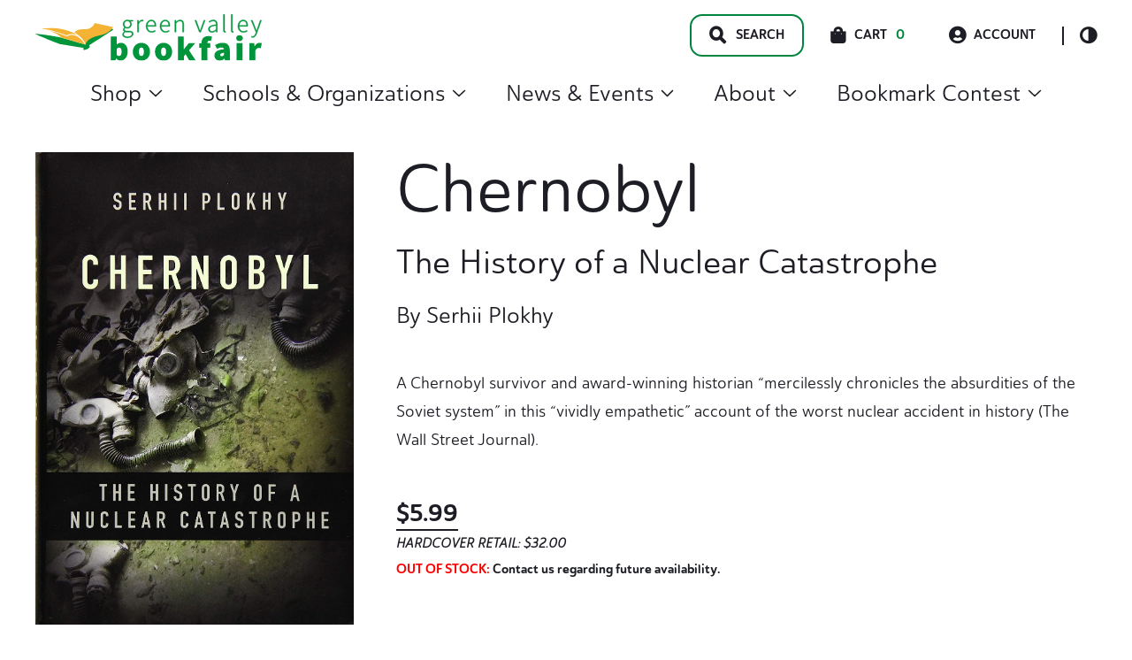

--- FILE ---
content_type: text/html; charset=UTF-8
request_url: https://gobookfair.com/product/chernobyl/
body_size: 38045
content:
<!doctype html>
<html lang="en-US">
<head>
	<meta charset="UTF-8">
	<meta name="viewport" content="width=device-width, initial-scale=1, maximum-scale=2.0">
	<link rel="profile" href="http://gmpg.org/xfn/11">
	<link rel="pingback" href="">

	<title>Chernobyl: The History of a Nuclear Catastrophe | Green Valley Book Fair</title>
	<style>img:is([sizes="auto" i], [sizes^="auto," i]) { contain-intrinsic-size: 3000px 1500px }</style>
	
<!-- The SEO Framework by Sybre Waaijer -->
<link rel="canonical" href="https://gobookfair.com/product/chernobyl/" />
<meta name="description" content="A Chernobyl survivor and award-winning historian “mercilessly chronicles the absurdities of the Soviet system” in this “vividly empathetic” account of the worst…" />
<meta property="og:type" content="product" />
<meta property="og:locale" content="en_US" />
<meta property="og:site_name" content="Green Valley Book Fair" />
<meta property="og:title" content="Chernobyl: The History of a Nuclear Catastrophe | Green Valley Book Fair" />
<meta property="og:description" content="A Chernobyl survivor and award-winning historian “mercilessly chronicles the absurdities of the Soviet system” in this “vividly empathetic” account of the worst nuclear accident in history (The Wall…" />
<meta property="og:url" content="https://gobookfair.com/product/chernobyl/" />
<meta property="og:image" content="https://gobookfair.com/wp-content/uploads/2023/07/Chernobyl.jpg" />
<meta property="og:image:width" content="1011" />
<meta property="og:image:height" content="1500" />
<meta property="article:published_time" content="2023-07-13T17:51:15+00:00" />
<meta property="article:modified_time" content="2023-10-17T16:29:38+00:00" />
<meta name="twitter:card" content="summary_large_image" />
<meta name="twitter:title" content="Chernobyl: The History of a Nuclear Catastrophe | Green Valley Book Fair" />
<meta name="twitter:description" content="A Chernobyl survivor and award-winning historian “mercilessly chronicles the absurdities of the Soviet system” in this “vividly empathetic” account of the worst nuclear accident in history (The Wall…" />
<meta name="twitter:image" content="https://gobookfair.com/wp-content/uploads/2023/07/Chernobyl.jpg" />
<script type="application/ld+json">{"@context":"https://schema.org","@graph":[{"@type":"WebSite","@id":"https://gobookfair.com/#/schema/WebSite","url":"https://gobookfair.com/","name":"Green Valley Book Fair","inLanguage":"en-US","potentialAction":{"@type":"SearchAction","target":{"@type":"EntryPoint","urlTemplate":"https://gobookfair.com/search/{search_term_string}/"},"query-input":"required name=search_term_string"},"publisher":{"@type":"Organization","@id":"https://gobookfair.com/#/schema/Organization","name":"Green Valley Book Fair","url":"https://gobookfair.com/","logo":{"@type":"ImageObject","url":"https://gobookfair.com/wp-content/uploads/2022/05/cropped-Icon.png","contentUrl":"https://gobookfair.com/wp-content/uploads/2022/05/cropped-Icon.png","width":512,"height":512,"contentSize":"2819"}}},{"@type":"WebPage","@id":"https://gobookfair.com/product/chernobyl/","url":"https://gobookfair.com/product/chernobyl/","name":"Chernobyl: The History of a Nuclear Catastrophe | Green Valley Book Fair","description":"A Chernobyl survivor and award-winning historian “mercilessly chronicles the absurdities of the Soviet system” in this “vividly empathetic” account of the worst…","inLanguage":"en-US","isPartOf":{"@id":"https://gobookfair.com/#/schema/WebSite"},"breadcrumb":{"@type":"BreadcrumbList","@id":"https://gobookfair.com/#/schema/BreadcrumbList","itemListElement":[{"@type":"ListItem","position":1,"item":"https://gobookfair.com/","name":"Green Valley Book Fair"},{"@type":"ListItem","position":2,"item":"https://gobookfair.com/shop/","name":"Shop: The History of a Nuclear Catastrophe"},{"@type":"ListItem","position":3,"name":"Chernobyl: The History of a Nuclear Catastrophe"}]},"potentialAction":{"@type":"ReadAction","target":"https://gobookfair.com/product/chernobyl/"},"datePublished":"2023-07-13T17:51:15+00:00","dateModified":"2023-10-17T16:29:38+00:00"}]}</script>
<!-- / The SEO Framework by Sybre Waaijer | 6.07ms meta | 0.53ms boot -->

<link rel='dns-prefetch' href='//www.googletagmanager.com' />
<link rel="alternate" type="application/rss+xml" title="Green Valley Book Fair &raquo; Feed" href="https://gobookfair.com/feed/" />
<link rel="stylesheet" href="https://gobookfair.com/wp-includes/css/dist/block-library/style.min.css?ver=6.8.3"><style id='wp-block-library-theme-inline-css'>
.wp-block-audio :where(figcaption){color:#555;font-size:13px;text-align:center}.is-dark-theme .wp-block-audio :where(figcaption){color:#ffffffa6}.wp-block-audio{margin:0 0 1em}.wp-block-code{border:1px solid #ccc;border-radius:4px;font-family:Menlo,Consolas,monaco,monospace;padding:.8em 1em}.wp-block-embed :where(figcaption){color:#555;font-size:13px;text-align:center}.is-dark-theme .wp-block-embed :where(figcaption){color:#ffffffa6}.wp-block-embed{margin:0 0 1em}.blocks-gallery-caption{color:#555;font-size:13px;text-align:center}.is-dark-theme .blocks-gallery-caption{color:#ffffffa6}:root :where(.wp-block-image figcaption){color:#555;font-size:13px;text-align:center}.is-dark-theme :root :where(.wp-block-image figcaption){color:#ffffffa6}.wp-block-image{margin:0 0 1em}.wp-block-pullquote{border-bottom:4px solid;border-top:4px solid;color:currentColor;margin-bottom:1.75em}.wp-block-pullquote cite,.wp-block-pullquote footer,.wp-block-pullquote__citation{color:currentColor;font-size:.8125em;font-style:normal;text-transform:uppercase}.wp-block-quote{border-left:.25em solid;margin:0 0 1.75em;padding-left:1em}.wp-block-quote cite,.wp-block-quote footer{color:currentColor;font-size:.8125em;font-style:normal;position:relative}.wp-block-quote:where(.has-text-align-right){border-left:none;border-right:.25em solid;padding-left:0;padding-right:1em}.wp-block-quote:where(.has-text-align-center){border:none;padding-left:0}.wp-block-quote.is-large,.wp-block-quote.is-style-large,.wp-block-quote:where(.is-style-plain){border:none}.wp-block-search .wp-block-search__label{font-weight:700}.wp-block-search__button{border:1px solid #ccc;padding:.375em .625em}:where(.wp-block-group.has-background){padding:1.25em 2.375em}.wp-block-separator.has-css-opacity{opacity:.4}.wp-block-separator{border:none;border-bottom:2px solid;margin-left:auto;margin-right:auto}.wp-block-separator.has-alpha-channel-opacity{opacity:1}.wp-block-separator:not(.is-style-wide):not(.is-style-dots){width:100px}.wp-block-separator.has-background:not(.is-style-dots){border-bottom:none;height:1px}.wp-block-separator.has-background:not(.is-style-wide):not(.is-style-dots){height:2px}.wp-block-table{margin:0 0 1em}.wp-block-table td,.wp-block-table th{word-break:normal}.wp-block-table :where(figcaption){color:#555;font-size:13px;text-align:center}.is-dark-theme .wp-block-table :where(figcaption){color:#ffffffa6}.wp-block-video :where(figcaption){color:#555;font-size:13px;text-align:center}.is-dark-theme .wp-block-video :where(figcaption){color:#ffffffa6}.wp-block-video{margin:0 0 1em}:root :where(.wp-block-template-part.has-background){margin-bottom:0;margin-top:0;padding:1.25em 2.375em}
</style>
<style id='classic-theme-styles-inline-css'>
/*! This file is auto-generated */
.wp-block-button__link{color:#fff;background-color:#32373c;border-radius:9999px;box-shadow:none;text-decoration:none;padding:calc(.667em + 2px) calc(1.333em + 2px);font-size:1.125em}.wp-block-file__button{background:#32373c;color:#fff;text-decoration:none}
</style>
<style id='safe-svg-svg-icon-style-inline-css'>
.safe-svg-cover{text-align:center}.safe-svg-cover .safe-svg-inside{display:inline-block;max-width:100%}.safe-svg-cover svg{fill:currentColor;height:100%;max-height:100%;max-width:100%;width:100%}

</style>
<style id='global-styles-inline-css'>
:root{--wp--preset--aspect-ratio--square: 1;--wp--preset--aspect-ratio--4-3: 4/3;--wp--preset--aspect-ratio--3-4: 3/4;--wp--preset--aspect-ratio--3-2: 3/2;--wp--preset--aspect-ratio--2-3: 2/3;--wp--preset--aspect-ratio--16-9: 16/9;--wp--preset--aspect-ratio--9-16: 9/16;--wp--preset--color--black: #000000;--wp--preset--color--cyan-bluish-gray: #abb8c3;--wp--preset--color--white: #ffffff;--wp--preset--color--pale-pink: #f78da7;--wp--preset--color--vivid-red: #cf2e2e;--wp--preset--color--luminous-vivid-orange: #ff6900;--wp--preset--color--luminous-vivid-amber: #fcb900;--wp--preset--color--light-green-cyan: #7bdcb5;--wp--preset--color--vivid-green-cyan: #00d084;--wp--preset--color--pale-cyan-blue: #8ed1fc;--wp--preset--color--vivid-cyan-blue: #0693e3;--wp--preset--color--vivid-purple: #9b51e0;--wp--preset--color--primary: var(--skinny--color-primary);--wp--preset--color--secondary: var(--skinny--color-dark-bg);--wp--preset--color--tertiary: var(--skinny--color-light-bg);--wp--preset--color--background: var(--skinny--color-white);--wp--preset--gradient--vivid-cyan-blue-to-vivid-purple: linear-gradient(135deg,rgba(6,147,227,1) 0%,rgb(155,81,224) 100%);--wp--preset--gradient--light-green-cyan-to-vivid-green-cyan: linear-gradient(135deg,rgb(122,220,180) 0%,rgb(0,208,130) 100%);--wp--preset--gradient--luminous-vivid-amber-to-luminous-vivid-orange: linear-gradient(135deg,rgba(252,185,0,1) 0%,rgba(255,105,0,1) 100%);--wp--preset--gradient--luminous-vivid-orange-to-vivid-red: linear-gradient(135deg,rgba(255,105,0,1) 0%,rgb(207,46,46) 100%);--wp--preset--gradient--very-light-gray-to-cyan-bluish-gray: linear-gradient(135deg,rgb(238,238,238) 0%,rgb(169,184,195) 100%);--wp--preset--gradient--cool-to-warm-spectrum: linear-gradient(135deg,rgb(74,234,220) 0%,rgb(151,120,209) 20%,rgb(207,42,186) 40%,rgb(238,44,130) 60%,rgb(251,105,98) 80%,rgb(254,248,76) 100%);--wp--preset--gradient--blush-light-purple: linear-gradient(135deg,rgb(255,206,236) 0%,rgb(152,150,240) 100%);--wp--preset--gradient--blush-bordeaux: linear-gradient(135deg,rgb(254,205,165) 0%,rgb(254,45,45) 50%,rgb(107,0,62) 100%);--wp--preset--gradient--luminous-dusk: linear-gradient(135deg,rgb(255,203,112) 0%,rgb(199,81,192) 50%,rgb(65,88,208) 100%);--wp--preset--gradient--pale-ocean: linear-gradient(135deg,rgb(255,245,203) 0%,rgb(182,227,212) 50%,rgb(51,167,181) 100%);--wp--preset--gradient--electric-grass: linear-gradient(135deg,rgb(202,248,128) 0%,rgb(113,206,126) 100%);--wp--preset--gradient--midnight: linear-gradient(135deg,rgb(2,3,129) 0%,rgb(40,116,252) 100%);--wp--preset--font-size--small: 16px;--wp--preset--font-size--medium: 18px;--wp--preset--font-size--large: 24px;--wp--preset--font-size--x-large: 42px;--wp--preset--font-size--huge: 40px;--wp--preset--spacing--20: 0.44rem;--wp--preset--spacing--30: 0.67rem;--wp--preset--spacing--40: 1rem;--wp--preset--spacing--50: 1.5rem;--wp--preset--spacing--60: 2.25rem;--wp--preset--spacing--70: 3.38rem;--wp--preset--spacing--80: 5.06rem;--wp--preset--shadow--natural: 6px 6px 9px rgba(0, 0, 0, 0.2);--wp--preset--shadow--deep: 12px 12px 50px rgba(0, 0, 0, 0.4);--wp--preset--shadow--sharp: 6px 6px 0px rgba(0, 0, 0, 0.2);--wp--preset--shadow--outlined: 6px 6px 0px -3px rgba(255, 255, 255, 1), 6px 6px rgba(0, 0, 0, 1);--wp--preset--shadow--crisp: 6px 6px 0px rgba(0, 0, 0, 1);}:where(.is-layout-flex){gap: 0.5em;}:where(.is-layout-grid){gap: 0.5em;}body .is-layout-flex{display: flex;}.is-layout-flex{flex-wrap: wrap;align-items: center;}.is-layout-flex > :is(*, div){margin: 0;}body .is-layout-grid{display: grid;}.is-layout-grid > :is(*, div){margin: 0;}:where(.wp-block-columns.is-layout-flex){gap: 2em;}:where(.wp-block-columns.is-layout-grid){gap: 2em;}:where(.wp-block-post-template.is-layout-flex){gap: 1.25em;}:where(.wp-block-post-template.is-layout-grid){gap: 1.25em;}.has-black-color{color: var(--wp--preset--color--black) !important;}.has-cyan-bluish-gray-color{color: var(--wp--preset--color--cyan-bluish-gray) !important;}.has-white-color{color: var(--wp--preset--color--white) !important;}.has-pale-pink-color{color: var(--wp--preset--color--pale-pink) !important;}.has-vivid-red-color{color: var(--wp--preset--color--vivid-red) !important;}.has-luminous-vivid-orange-color{color: var(--wp--preset--color--luminous-vivid-orange) !important;}.has-luminous-vivid-amber-color{color: var(--wp--preset--color--luminous-vivid-amber) !important;}.has-light-green-cyan-color{color: var(--wp--preset--color--light-green-cyan) !important;}.has-vivid-green-cyan-color{color: var(--wp--preset--color--vivid-green-cyan) !important;}.has-pale-cyan-blue-color{color: var(--wp--preset--color--pale-cyan-blue) !important;}.has-vivid-cyan-blue-color{color: var(--wp--preset--color--vivid-cyan-blue) !important;}.has-vivid-purple-color{color: var(--wp--preset--color--vivid-purple) !important;}.has-black-background-color{background-color: var(--wp--preset--color--black) !important;}.has-cyan-bluish-gray-background-color{background-color: var(--wp--preset--color--cyan-bluish-gray) !important;}.has-white-background-color{background-color: var(--wp--preset--color--white) !important;}.has-pale-pink-background-color{background-color: var(--wp--preset--color--pale-pink) !important;}.has-vivid-red-background-color{background-color: var(--wp--preset--color--vivid-red) !important;}.has-luminous-vivid-orange-background-color{background-color: var(--wp--preset--color--luminous-vivid-orange) !important;}.has-luminous-vivid-amber-background-color{background-color: var(--wp--preset--color--luminous-vivid-amber) !important;}.has-light-green-cyan-background-color{background-color: var(--wp--preset--color--light-green-cyan) !important;}.has-vivid-green-cyan-background-color{background-color: var(--wp--preset--color--vivid-green-cyan) !important;}.has-pale-cyan-blue-background-color{background-color: var(--wp--preset--color--pale-cyan-blue) !important;}.has-vivid-cyan-blue-background-color{background-color: var(--wp--preset--color--vivid-cyan-blue) !important;}.has-vivid-purple-background-color{background-color: var(--wp--preset--color--vivid-purple) !important;}.has-black-border-color{border-color: var(--wp--preset--color--black) !important;}.has-cyan-bluish-gray-border-color{border-color: var(--wp--preset--color--cyan-bluish-gray) !important;}.has-white-border-color{border-color: var(--wp--preset--color--white) !important;}.has-pale-pink-border-color{border-color: var(--wp--preset--color--pale-pink) !important;}.has-vivid-red-border-color{border-color: var(--wp--preset--color--vivid-red) !important;}.has-luminous-vivid-orange-border-color{border-color: var(--wp--preset--color--luminous-vivid-orange) !important;}.has-luminous-vivid-amber-border-color{border-color: var(--wp--preset--color--luminous-vivid-amber) !important;}.has-light-green-cyan-border-color{border-color: var(--wp--preset--color--light-green-cyan) !important;}.has-vivid-green-cyan-border-color{border-color: var(--wp--preset--color--vivid-green-cyan) !important;}.has-pale-cyan-blue-border-color{border-color: var(--wp--preset--color--pale-cyan-blue) !important;}.has-vivid-cyan-blue-border-color{border-color: var(--wp--preset--color--vivid-cyan-blue) !important;}.has-vivid-purple-border-color{border-color: var(--wp--preset--color--vivid-purple) !important;}.has-vivid-cyan-blue-to-vivid-purple-gradient-background{background: var(--wp--preset--gradient--vivid-cyan-blue-to-vivid-purple) !important;}.has-light-green-cyan-to-vivid-green-cyan-gradient-background{background: var(--wp--preset--gradient--light-green-cyan-to-vivid-green-cyan) !important;}.has-luminous-vivid-amber-to-luminous-vivid-orange-gradient-background{background: var(--wp--preset--gradient--luminous-vivid-amber-to-luminous-vivid-orange) !important;}.has-luminous-vivid-orange-to-vivid-red-gradient-background{background: var(--wp--preset--gradient--luminous-vivid-orange-to-vivid-red) !important;}.has-very-light-gray-to-cyan-bluish-gray-gradient-background{background: var(--wp--preset--gradient--very-light-gray-to-cyan-bluish-gray) !important;}.has-cool-to-warm-spectrum-gradient-background{background: var(--wp--preset--gradient--cool-to-warm-spectrum) !important;}.has-blush-light-purple-gradient-background{background: var(--wp--preset--gradient--blush-light-purple) !important;}.has-blush-bordeaux-gradient-background{background: var(--wp--preset--gradient--blush-bordeaux) !important;}.has-luminous-dusk-gradient-background{background: var(--wp--preset--gradient--luminous-dusk) !important;}.has-pale-ocean-gradient-background{background: var(--wp--preset--gradient--pale-ocean) !important;}.has-electric-grass-gradient-background{background: var(--wp--preset--gradient--electric-grass) !important;}.has-midnight-gradient-background{background: var(--wp--preset--gradient--midnight) !important;}.has-small-font-size{font-size: var(--wp--preset--font-size--small) !important;}.has-medium-font-size{font-size: var(--wp--preset--font-size--medium) !important;}.has-large-font-size{font-size: var(--wp--preset--font-size--large) !important;}.has-x-large-font-size{font-size: var(--wp--preset--font-size--x-large) !important;}
:where(.wp-block-post-template.is-layout-flex){gap: 1.25em;}:where(.wp-block-post-template.is-layout-grid){gap: 1.25em;}
:where(.wp-block-columns.is-layout-flex){gap: 2em;}:where(.wp-block-columns.is-layout-grid){gap: 2em;}
:root :where(.wp-block-pullquote){font-size: 1.5em;line-height: 1.6;}
</style>
<link rel="stylesheet" href="https://gobookfair.com/wp-content/plugins/woocommerce/assets/css/photoswipe/photoswipe.min.css?ver=10.4.3"><link rel="stylesheet" href="https://gobookfair.com/wp-content/plugins/woocommerce/assets/css/photoswipe/default-skin/default-skin.min.css?ver=10.4.3"><style id='woocommerce-inline-inline-css'>
.woocommerce form .form-row .required { visibility: visible; }
</style>
<link rel="stylesheet" href="https://gobookfair.com/wp-content/plugins/woocommerce-gateway-stripe/build/express-checkout.css?ver=f49792bd42ded7e3e1cb"><link rel="stylesheet" href="https://gobookfair.com/wp-content/plugins/wp-search-with-algolia/css/algolia-autocomplete.css?ver=2.11.1"><link rel="stylesheet" href="https://gobookfair.com/wp-content/themes/gvbf/dist/styles/style.css?ver=0.1.51"><style id='gvbf-inline-css'>
.comments-area ol.comment-list .comment.bypostauthor .comment-author::before,.comments-area ol.children .comment.bypostauthor .comment-author::before {content:Author;}body {--skinny--max-w-singular:960px;--skinny--max-w-singular-content:960px;} body.dark-color-scheme {--skinny--color-scheme-bg:#1d1e25;--skinny--color-scheme-text:#ffffff;--skinny--color-primary:#019d48;--skinny--btn-color-bg:#ebf6e5;--skinny--btn-color-text:#004d26;--skinny--btn-color-hover-bg:#7bc24e;--skinny--btn-color-hover-text:#004d26;--skinny--color-scheme-ch-overlay:rgba(29,30,37,0.8);}body.light-color-scheme {--skinny--color-scheme-bg:rgba(255,255,255,1);--skinny--color-scheme-text:#1d1e25;--skinny--color-primary:#00853d;--skinny--btn-color-bg:#ebf6e5;--skinny--btn-color-text:#004d26;--skinny--btn-color-hover-bg:#7bc24e;--skinny--btn-color-hover-text:#004d26;--skinny--color-scheme-ch-overlay:rgba(0,0,0,0.3);} body,.edit-post-visual-editor .editor-styles-wrapper,.editor-styles-wrapper.block-editor-block-preview__container {--skinny--type-body:'DM Sans','Helvetica Neue',Helvetica,Arial,sans-serif;--skinny--type-heading:'DM Serif Display','Helvetica Neue',Helvetica,Arial,sans-serif;--skinny--type-text-xxl:26.24px;--skinny--type-text-xl:22.4px;--skinny--type-text-body:18.08px;--skinny--type-text-smaller:16px;--skinny--type-text-caption:14.4px;--skinny--type-text-label:14.4px;--skinny--type-heading-xxl:75.04px;--skinny--type-heading-xl:54.08px;--skinny--type-heading-large:25.28px;--skinny--type-heading-medium:17.6px;--skinny--type-heading-small:12.8px;--skinny--type-text-xxl-height:170.28%;--skinny--type-text-xl-height:170.28%;--skinny--type-text-body-height:180%;--skinny--type-text-smaller-height:170.28%;--skinny--type-text-caption-height:140.4%;--skinny--type-text-label-height:140.4%;--skinny--type-heading-xxl-height:110.16%;--skinny--type-heading-xl-height:138.24%;--skinny--type-heading-large-height:136.08%;--skinny--type-heading-medium-height:117%;--skinny--type-heading-small-height:130.14%;}.header__title .site-title {font-size:35.2px;}
@media screen and (max-width: 599px) {body,.edit-post-visual-editor .editor-styles-wrapper,.editor-styles-wrapper.block-editor-block-preview__container {--skinny--type-text-xxl:24.6px;--skinny--type-text-xl:21px;--skinny--type-text-body:16.95px;--skinny--type-text-smaller:15px;--skinny--type-text-caption:13.5px;--skinny--type-text-label:13.5px;--skinny--type-heading-xxl:45px;--skinny--type-heading-xl:40.5px;--skinny--type-heading-large:23.7px;--skinny--type-heading-medium:16.5px;--skinny--type-heading-small:12px;}.header__title .site-title {font-size:33px;}} body,.edit-post-visual-editor .editor-styles-wrapper,.editor-styles-wrapper.block-editor-block-preview__container {--skinny--btn-text-transform:inherit;--skinny--btn-font-weight:700;--skinny--btn-border-radius:14px;}
</style>
<link rel="stylesheet" href="https://gobookfair.com/wp-content/themes/gvbf/dist/styles/style-769.css?ver=0.1.51" media="(min-width: 769px)"><link rel="stylesheet" href="https://gobookfair.com/wp-content/themes/gvbf/dist/styles/style-960.css?ver=0.1.51" media="(min-width: 960px)">    <script>
        (function(w,d,s,l,i){w[l]=w[l]||[];w[l].push({'gtm.start':
        new Date().getTime(),event:'gtm.js'});var f=d.getElementsByTagName(s)[0],
        j=d.createElement(s),dl=l!='dataLayer'?'&l='+l:'';j.async=true;j.src=
        'https://www.googletagmanager.com/gtm.js?id='+i+dl;f.parentNode.insertBefore(j,f);
        })(window,document,'script','dataLayer','GTM-N2QMFWG');
    </script>
    	<noscript><style>.woocommerce-product-gallery{ opacity: 1 !important; }</style></noscript>
			<style>
			.algolia-search-highlight {
				background-color: #fffbcc;
				border-radius: 2px;
				font-style: normal;
			}
		</style>
		<link rel="icon" href="https://gobookfair.com/wp-content/uploads/2022/05/cropped-Icon-100x100.png" sizes="32x32">
<link rel="icon" href="https://gobookfair.com/wp-content/uploads/2022/05/cropped-Icon-233x233.png" sizes="192x192">
<link rel="apple-touch-icon" href="https://gobookfair.com/wp-content/uploads/2022/05/cropped-Icon-233x233.png">
<meta name="msapplication-TileImage" content="https://gobookfair.com/wp-content/uploads/2022/05/cropped-Icon-432x432.png">
		<style id="wp-custom-css">
			.woocommerce.single-product .product span.onsale {
	position: absolute;
}

.woocommerce.single-product #content div.product {
	position: relative;
}

.no-margins {
	margin-top: 0px !important;
	margin-bottom: 0px !important;
}		</style>
		</head>

<body class="wp-singular product-template-default single single-product postid-32124 wp-custom-logo wp-embed-responsive wp-theme-skinny wp-child-theme-gvbf theme-skinny woocommerce woocommerce-page woocommerce-no-js skinny-no-sidebar skinny-singular light-color-scheme is-light-theme chernobyl">



<div id="page" class="hfeed site">
	    <div class="search__modal">
        <div class="search__modal-inner">

            <a href="https://gobookfair.com/" class="custom-logo-link" rel="home"><img width="234" height="48" src="https://gobookfair.com/wp-content/uploads/2022/08/gvbf-logo.svg" class="custom-logo" alt="Green Valley Book Fair Logo. Go to homepage." decoding="async" /></a>
            <button id="search__close-btn" type="button">
                <span class="screen-reader-text">Search Close Toggle</span>
            </button>
            <form role="search" method="get" class="search-form" action="https://gobookfair.com/">
	<label>
		<span class="screen-reader-text">Search for:</span>
		<input id="search-field" type="search" class="search-field"
				placeholder="Type for quick search&hellip;"
				value="" name="s"
				title="Search for:"
				autocomplete="off"
		/>
	</label>
	<input type="submit" class="search-submit"
		   value="Full Search"/>
</form>
        </div>
    </div>
        <a class="skip-link" style="left: -999px;
                position: absolute;
                top: auto;
                width: 1px;
                height: 1px;
                overflow: hidden;
                z-index: -999;" href="#content">Skip to content</a>
    
	<header id="masthead" class="site-header" role="banner">
			<div class="header__inner flex
	mx-auto px-large container default-header	">

			<div class="header__title flex-nowrap">

				<div class='header__title-inner' itemscope itemtype='https://schema.org/Organization'><a href="https://gobookfair.com/" class="custom-logo-link" rel="home"><img width="234" height="48" src="https://gobookfair.com/wp-content/uploads/2022/08/gvbf-logo.svg" class="custom-logo" alt="Green Valley Book Fair Logo. Go to homepage." decoding="async" /></a></div>
					<span id="mobile__menu-toggle" class="mobile__menu-toggle">
		<span class="menu-item"></span>
		<span class="menu-item"></span>
		<span class="menu-item"></span>
	</span>
	<div id="header__mobile-navigation" class="header__mobile-navigation" aria-label="Vertical" role="navigation" itemscope itemtype="https://schema.org/SiteNavigationElement">
		<div class="header__mobile-navigation-inner">
				<div class="woo-mobile-cart">
		<div class="cart-contents">
			<span class="icon skinny-icon-cart"></span>
			<span class="count">0</span>
			<span class="cart-amount">&#036;0.00</span>
			<a class="cart-link" href="https://gobookfair.com/cart/" title="View Cart">
				View Cart			</a>
		</div>
	</div>
	
			<div class="quick-links ">
					<a class="account-link" href="https://gobookfair.com/my-account/"><span class="icon skinny-icon-account"></span>Account</a>
		<button
		id="header__color-scheme-toggle"
		class="header__color-scheme-toggle"
		type="button"
		data-color-scheme="light"
	>
		<div class="scheme-toggle-icon">
		</div>
		<span class="screen-reader-text">Color Scheme Toggle</span>
	</button>

				</div>
			<div class="menu-main-menu-container"><ul id="mobile-menu" class="mobile-menu list-reset level-1"><li id="menu-item-22697" class="menu-item menu-item-type-custom menu-item-object-custom menu-item-has-children menu-item-22697"><details><summary>Shop<svg aria-hidden="true" focusable="false" role="presentation" class="icon icon-caret" viewBox="0 0 10 6">
                            	<path fill-rule="evenodd" clip-rule="evenodd" d="M9.354.646a.5.5 0 00-.708 0L5 4.293 1.354.646a.5.5 0 00-.708.708l4 4a.5.5 0 00.708 0l4-4a.5.5 0 000-.708z" fill="currentColor"></path>
                            </svg></summary>
<ul class="sub-menu level-2">
	<li id="menu-item-48413" class="menu-item menu-item-type-custom menu-item-object-custom menu-item-48413"><a href="https://gobookfair.com/tag/christmas/">Christmas</a></li>
	<li id="menu-item-22698" class="menu-item menu-item-type-taxonomy menu-item-object-product_cat current-product-ancestor current-menu-parent current-product-parent menu-item-has-children menu-item-22698"><details><summary>Books<svg aria-hidden="true" focusable="false" role="presentation" class="icon icon-caret" viewBox="0 0 10 6">
                            	<path fill-rule="evenodd" clip-rule="evenodd" d="M9.354.646a.5.5 0 00-.708 0L5 4.293 1.354.646a.5.5 0 00-.708.708l4 4a.5.5 0 00.708 0l4-4a.5.5 0 000-.708z" fill="currentColor"></path>
                            </svg></summary>
	<ul class="sub-menu level-3">
		<li id="menu-item-35356" class="menu-item menu-item-type-custom menu-item-object-custom menu-item-35356"><a href="https://gobookfair.com/category/books/">All Books</a></li>
		<li id="menu-item-8720552" class="menu-item menu-item-type-taxonomy menu-item-object-product_genre menu-item-has-children menu-item-8720552"><details><summary>Best Sellers<svg aria-hidden="true" focusable="false" role="presentation" class="icon icon-caret" viewBox="0 0 10 6">
                            	<path fill-rule="evenodd" clip-rule="evenodd" d="M9.354.646a.5.5 0 00-.708 0L5 4.293 1.354.646a.5.5 0 00-.708.708l4 4a.5.5 0 00.708 0l4-4a.5.5 0 000-.708z" fill="currentColor"></path>
                            </svg></summary>
		<ul class="sub-menu level-4">
			<li id="menu-item-9720552" class="menu-item menu-item-type-taxonomy menu-item-object-product_genre menu-item-9720552"><a href="https://gobookfair.com/genre/best-sellers/">All Best Sellers</a></li>
			<li id="menu-item-8723385" class="menu-item menu-item-type-taxonomy menu-item-object-product_genre menu-item-8723385"><a href="https://gobookfair.com/genre/adult-best-seller/">Adult Best Seller</a></li>
			<li id="menu-item-8723384" class="menu-item menu-item-type-taxonomy menu-item-object-product_genre menu-item-8723384"><a href="https://gobookfair.com/genre/childrens-best-seller/">Children&#8217;s Best Seller</a></li>
		</ul>
</li>
		<li id="menu-item-171856" class="menu-item menu-item-type-taxonomy menu-item-object-product_genre menu-item-has-children menu-item-171856"><details><summary>Children's Books<svg aria-hidden="true" focusable="false" role="presentation" class="icon icon-caret" viewBox="0 0 10 6">
                            	<path fill-rule="evenodd" clip-rule="evenodd" d="M9.354.646a.5.5 0 00-.708 0L5 4.293 1.354.646a.5.5 0 00-.708.708l4 4a.5.5 0 00.708 0l4-4a.5.5 0 000-.708z" fill="currentColor"></path>
                            </svg></summary>
		<ul class="sub-menu level-4">
			<li id="menu-item-1171857" class="menu-item menu-item-type-taxonomy menu-item-object-product_genre menu-item-1171857"><a href="https://gobookfair.com/genre/childrens-books/">All Children&#8217;s Books</a></li>
			<li id="menu-item-172002" class="menu-item menu-item-type-taxonomy menu-item-object-product_genre menu-item-172002"><a href="https://gobookfair.com/genre/books-for-babies/">Books for Babies</a></li>
			<li id="menu-item-172017" class="menu-item menu-item-type-taxonomy menu-item-object-product_genre menu-item-172017"><a href="https://gobookfair.com/genre/childrens-activity-interactive/">Children&#8217;s Activity &amp; Interactive</a></li>
			<li id="menu-item-172005" class="menu-item menu-item-type-taxonomy menu-item-object-product_genre menu-item-172005"><a href="https://gobookfair.com/genre/childrens-chapter-books/">Children&#8217;s Chapter Books</a></li>
			<li id="menu-item-175861" class="menu-item menu-item-type-taxonomy menu-item-object-product_genre menu-item-175861"><a href="https://gobookfair.com/genre/childrens-classics/">Children&#8217;s Classics</a></li>
			<li id="menu-item-172006" class="menu-item menu-item-type-taxonomy menu-item-object-product_genre menu-item-172006"><a href="https://gobookfair.com/genre/childrens-graphic-novels/">Children&#8217;s Graphic Novels</a></li>
			<li id="menu-item-172052" class="menu-item menu-item-type-taxonomy menu-item-object-product_genre menu-item-172052"><a href="https://gobookfair.com/genre/childrens-history/">Children&#8217;s History</a></li>
			<li id="menu-item-172007" class="menu-item menu-item-type-taxonomy menu-item-object-product_genre menu-item-172007"><a href="https://gobookfair.com/genre/childrens-level-readers-pre-k-4/">Children&#8217;s Level Readers Pre-K-4</a></li>
			<li id="menu-item-172008" class="menu-item menu-item-type-taxonomy menu-item-object-product_genre menu-item-172008"><a href="https://gobookfair.com/genre/childrens-national-geographic/">Children&#8217;s National Geographic</a></li>
			<li id="menu-item-172009" class="menu-item menu-item-type-taxonomy menu-item-object-product_genre menu-item-172009"><a href="https://gobookfair.com/genre/childrens-picture-books/">Children&#8217;s Picture Books</a></li>
			<li id="menu-item-172010" class="menu-item menu-item-type-taxonomy menu-item-object-product_genre menu-item-172010"><a href="https://gobookfair.com/genre/childrens-religion/">Children&#8217;s Religion</a></li>
			<li id="menu-item-175176" class="menu-item menu-item-type-taxonomy menu-item-object-product_genre menu-item-175176"><a href="https://gobookfair.com/genre/childrens-science/">Children&#8217;s Science</a></li>
			<li id="menu-item-172064" class="menu-item menu-item-type-taxonomy menu-item-object-product_genre menu-item-172064"><a href="https://gobookfair.com/genre/childrens-spanish-books/">Children&#8217;s Spanish Books</a></li>
			<li id="menu-item-172018" class="menu-item menu-item-type-taxonomy menu-item-object-product_genre menu-item-172018"><a href="https://gobookfair.com/genre/childrens-workbooks-reference/">Children&#8217;s Workbooks &amp; Reference</a></li>
			<li id="menu-item-173147" class="menu-item menu-item-type-taxonomy menu-item-object-product_genre menu-item-173147"><a href="https://gobookfair.com/genre/state-awards-winning-books/">State Awards Books</a></li>
		</ul>
</li>
		<li id="menu-item-3603212" class="menu-item menu-item-type-taxonomy menu-item-object-product_genre menu-item-3603212"><a href="https://gobookfair.com/genre/coloring-books-for-adults/">Coloring, Game and Puzzle Books For Adults</a></li>
		<li id="menu-item-1478551" class="menu-item menu-item-type-taxonomy menu-item-object-product_genre menu-item-1478551"><a href="https://gobookfair.com/genre/cookbooks/">Cookbooks</a></li>
		<li id="menu-item-6067243" class="menu-item menu-item-type-taxonomy menu-item-object-product_genre menu-item-has-children menu-item-6067243"><details><summary>Fiction<svg aria-hidden="true" focusable="false" role="presentation" class="icon icon-caret" viewBox="0 0 10 6">
                            	<path fill-rule="evenodd" clip-rule="evenodd" d="M9.354.646a.5.5 0 00-.708 0L5 4.293 1.354.646a.5.5 0 00-.708.708l4 4a.5.5 0 00.708 0l4-4a.5.5 0 000-.708z" fill="currentColor"></path>
                            </svg></summary>
		<ul class="sub-menu level-4">
			<li id="menu-item-7067247" class="menu-item menu-item-type-taxonomy menu-item-object-product_genre menu-item-7067247"><a href="https://gobookfair.com/genre/fiction/">All Fiction</a></li>
			<li id="menu-item-6067398" class="menu-item menu-item-type-taxonomy menu-item-object-product_genre menu-item-6067398"><a href="https://gobookfair.com/genre/christian-fiction/">Christian Fiction</a></li>
			<li id="menu-item-6067463" class="menu-item menu-item-type-taxonomy menu-item-object-product_genre menu-item-6067463"><a href="https://gobookfair.com/genre/classics/">Classics &amp; Literature</a></li>
			<li id="menu-item-6070530" class="menu-item menu-item-type-taxonomy menu-item-object-product_genre menu-item-6070530"><a href="https://gobookfair.com/genre/family-life/">Family Life</a></li>
			<li id="menu-item-6071247" class="menu-item menu-item-type-taxonomy menu-item-object-product_genre menu-item-6071247"><a href="https://gobookfair.com/genre/gothic/">Gothic</a></li>
			<li id="menu-item-6068325" class="menu-item menu-item-type-taxonomy menu-item-object-product_genre menu-item-6068325"><a href="https://gobookfair.com/genre/graphic-novels/">Graphic Novels</a></li>
			<li id="menu-item-6067438" class="menu-item menu-item-type-taxonomy menu-item-object-product_genre menu-item-6067438"><a href="https://gobookfair.com/genre/historical-fiction/">Historical Fiction</a></li>
			<li id="menu-item-6071113" class="menu-item menu-item-type-taxonomy menu-item-object-product_genre menu-item-6071113"><a href="https://gobookfair.com/genre/horror/">Horror</a></li>
			<li id="menu-item-6069756" class="menu-item menu-item-type-taxonomy menu-item-object-product_genre menu-item-6069756"><a href="https://gobookfair.com/genre/manga/">Manga</a></li>
			<li id="menu-item-6067407" class="menu-item menu-item-type-taxonomy menu-item-object-product_genre menu-item-6067407"><a href="https://gobookfair.com/genre/mystery-thriller/">Mystery/Thriller</a></li>
			<li id="menu-item-6068873" class="menu-item menu-item-type-taxonomy menu-item-object-product_genre menu-item-6068873"><a href="https://gobookfair.com/genre/romance/">Romance</a></li>
			<li id="menu-item-6071228" class="menu-item menu-item-type-taxonomy menu-item-object-product_genre menu-item-6071228"><a href="https://gobookfair.com/genre/romantic-fantasy/">Romantasy</a></li>
			<li id="menu-item-6069938" class="menu-item menu-item-type-taxonomy menu-item-object-product_genre menu-item-6069938"><a href="https://gobookfair.com/genre/sci-fi-fantasy/">Sci-Fi/Fantasy</a></li>
			<li id="menu-item-6067413" class="menu-item menu-item-type-taxonomy menu-item-object-product_genre menu-item-6067413"><a href="https://gobookfair.com/genre/westerns/">Westerns</a></li>
		</ul>
</li>
		<li id="menu-item-4516563" class="menu-item menu-item-type-taxonomy menu-item-object-product_genre menu-item-4516563"><a href="https://gobookfair.com/genre/gift-books/">Gift Books/Novelty Items</a></li>
		<li id="menu-item-399695" class="menu-item menu-item-type-taxonomy menu-item-object-product_genre menu-item-399695"><a href="https://gobookfair.com/genre/journals-notebooks/">Journals &amp; Notebooks</a></li>
		<li id="menu-item-3891197" class="menu-item menu-item-type-taxonomy menu-item-object-product_genre menu-item-3891197"><a href="https://gobookfair.com/genre/mass-market-paperback/">Mass Market</a></li>
		<li id="menu-item-3392509" class="menu-item menu-item-type-taxonomy menu-item-object-product_genre current-product-ancestor current-menu-parent current-product-parent menu-item-has-children menu-item-3392509"><details><summary>Non-Fiction<svg aria-hidden="true" focusable="false" role="presentation" class="icon icon-caret" viewBox="0 0 10 6">
                            	<path fill-rule="evenodd" clip-rule="evenodd" d="M9.354.646a.5.5 0 00-.708 0L5 4.293 1.354.646a.5.5 0 00-.708.708l4 4a.5.5 0 00.708 0l4-4a.5.5 0 000-.708z" fill="currentColor"></path>
                            </svg></summary>
		<ul class="sub-menu level-4">
			<li id="menu-item-4392517" class="menu-item menu-item-type-taxonomy menu-item-object-product_genre current-product-ancestor current-menu-parent current-product-parent menu-item-4392517"><a href="https://gobookfair.com/genre/non-fiction/">All Non-Fiction</a></li>
			<li id="menu-item-3394063" class="menu-item menu-item-type-taxonomy menu-item-object-product_genre menu-item-3394063"><a href="https://gobookfair.com/genre/art/">Art</a></li>
			<li id="menu-item-3392654" class="menu-item menu-item-type-taxonomy menu-item-object-product_genre menu-item-3392654"><a href="https://gobookfair.com/genre/biography-memoir/">Biography/Memoir</a></li>
			<li id="menu-item-3392723" class="menu-item menu-item-type-taxonomy menu-item-object-product_genre menu-item-3392723"><a href="https://gobookfair.com/genre/business/">Business</a></li>
			<li id="menu-item-3392688" class="menu-item menu-item-type-taxonomy menu-item-object-product_genre menu-item-3392688"><a href="https://gobookfair.com/genre/crafts-hobbies/">Crafts &amp; Hobbies</a></li>
			<li id="menu-item-3392719" class="menu-item menu-item-type-taxonomy menu-item-object-product_genre menu-item-3392719"><a href="https://gobookfair.com/genre/health/">Health</a></li>
			<li id="menu-item-3392721" class="menu-item menu-item-type-taxonomy menu-item-object-product_genre current-product-ancestor current-menu-parent current-product-parent menu-item-3392721"><a href="https://gobookfair.com/genre/history/">History</a></li>
			<li id="menu-item-3394442" class="menu-item menu-item-type-taxonomy menu-item-object-product_genre menu-item-3394442"><a href="https://gobookfair.com/genre/humor/">Humor</a></li>
			<li id="menu-item-3392732" class="menu-item menu-item-type-taxonomy menu-item-object-product_genre menu-item-3392732"><a href="https://gobookfair.com/genre/local-regional/">Local/Regional</a></li>
			<li id="menu-item-3392724" class="menu-item menu-item-type-taxonomy menu-item-object-product_genre menu-item-3392724"><a href="https://gobookfair.com/genre/national-geographic/">National Geographic</a></li>
			<li id="menu-item-3392725" class="menu-item menu-item-type-taxonomy menu-item-object-product_genre menu-item-3392725"><a href="https://gobookfair.com/genre/nature-outdoors/">Nature &amp; Outdoors</a></li>
			<li id="menu-item-3395868" class="menu-item menu-item-type-taxonomy menu-item-object-product_genre menu-item-3395868"><a href="https://gobookfair.com/genre/new-age/">New Age</a></li>
			<li id="menu-item-3395391" class="menu-item menu-item-type-taxonomy menu-item-object-product_genre menu-item-3395391"><a href="https://gobookfair.com/genre/philosophy/">Philosophy</a></li>
			<li id="menu-item-3393593" class="menu-item menu-item-type-taxonomy menu-item-object-product_genre menu-item-3393593"><a href="https://gobookfair.com/genre/political/">Political</a></li>
			<li id="menu-item-3393648" class="menu-item menu-item-type-taxonomy menu-item-object-product_genre menu-item-3393648"><a href="https://gobookfair.com/genre/reference/">Reference</a></li>
			<li id="menu-item-3392675" class="menu-item menu-item-type-taxonomy menu-item-object-product_genre menu-item-3392675"><a href="https://gobookfair.com/genre/religion/">Religion</a></li>
			<li id="menu-item-3392727" class="menu-item menu-item-type-taxonomy menu-item-object-product_genre menu-item-3392727"><a href="https://gobookfair.com/genre/science/">Science</a></li>
			<li id="menu-item-3392726" class="menu-item menu-item-type-taxonomy menu-item-object-product_genre menu-item-3392726"><a href="https://gobookfair.com/genre/self-help/">Self-Help</a></li>
		</ul>
</li>
		<li id="menu-item-6942385" class="menu-item menu-item-type-taxonomy menu-item-object-product_genre menu-item-6942385"><a href="https://gobookfair.com/genre/young-adult/">Young Adult</a></li>
		<li id="menu-item-47078" class="menu-item menu-item-type-custom menu-item-object-custom menu-item-47078"><a href="https://gobookfair.com/tag/sprayed-edges/">Sprayed Edges</a></li>
		<li id="menu-item-39608" class="menu-item menu-item-type-custom menu-item-object-custom menu-item-has-children menu-item-39608"><details><summary>VA Readers' Choice<svg aria-hidden="true" focusable="false" role="presentation" class="icon icon-caret" viewBox="0 0 10 6">
                            	<path fill-rule="evenodd" clip-rule="evenodd" d="M9.354.646a.5.5 0 00-.708 0L5 4.293 1.354.646a.5.5 0 00-.708.708l4 4a.5.5 0 00.708 0l4-4a.5.5 0 000-.708z" fill="currentColor"></path>
                            </svg></summary>
		<ul class="sub-menu level-4">
			<li id="menu-item-39609" class="menu-item menu-item-type-custom menu-item-object-custom menu-item-39609"><a href="https://gobookfair.com/tag/va-readers-choice/">All VA Readers&#8217; Choice</a></li>
			<li id="menu-item-45433" class="menu-item menu-item-type-custom menu-item-object-custom menu-item-45433"><a href="https://gobookfair.com/tag/virginia-readers-choice-authors/">VA Readers&#8217; Choice Authors</a></li>
			<li id="menu-item-39616" class="menu-item menu-item-type-custom menu-item-object-custom menu-item-has-children menu-item-39616"><details><summary>2025-2026 VA Readers' Choice<svg aria-hidden="true" focusable="false" role="presentation" class="icon icon-caret" viewBox="0 0 10 6">
                            	<path fill-rule="evenodd" clip-rule="evenodd" d="M9.354.646a.5.5 0 00-.708 0L5 4.293 1.354.646a.5.5 0 00-.708.708l4 4a.5.5 0 00.708 0l4-4a.5.5 0 000-.708z" fill="currentColor"></path>
                            </svg></summary>
			<ul class="sub-menu level-5">
				<li id="menu-item-39620" class="menu-item menu-item-type-custom menu-item-object-custom menu-item-39620"><a href="https://gobookfair.com/tag/2025-2026-va-readers-choice-primary/">2025-2026 VA Readers’ Choice &#8211; Primary</a></li>
				<li id="menu-item-39617" class="menu-item menu-item-type-custom menu-item-object-custom menu-item-39617"><a href="https://gobookfair.com/tag/2025-2026-va-readers-choice-elementary/">2025-2026 VA Readers’ Choice &#8211; Elementary</a></li>
				<li id="menu-item-39619" class="menu-item menu-item-type-custom menu-item-object-custom menu-item-39619"><a href="https://gobookfair.com/tag/2025-2026-va-readers-choice-middle-school/">2025-2026 VA Readers’ Choice &#8211; Middle School</a></li>
				<li id="menu-item-39618" class="menu-item menu-item-type-custom menu-item-object-custom menu-item-39618"><a href="https://gobookfair.com/tag/2025-2026-va-readers-choice-high-school/">2025-2026 VA Readers’ Choice &#8211; High School</a></li>
			</ul>
</li>
			<li id="menu-item-39615" class="menu-item menu-item-type-custom menu-item-object-custom menu-item-39615"><a href="https://gobookfair.com/tag/2024-2025-va-readers-choice">2024-2025 VA Readers&#8217; Choice</a></li>
			<li id="menu-item-39625" class="menu-item menu-item-type-custom menu-item-object-custom menu-item-39625"><a href="https://gobookfair.com/tag/varc-primary/">Past VA Readers&#8217; Choice &#8211; Primary</a></li>
			<li id="menu-item-39624" class="menu-item menu-item-type-custom menu-item-object-custom menu-item-39624"><a href="https://gobookfair.com/tag/varc-elementary/">Past VA Readers&#8217; Choice &#8211; Elementary</a></li>
			<li id="menu-item-39623" class="menu-item menu-item-type-custom menu-item-object-custom menu-item-39623"><a href="https://gobookfair.com/tag/varc-middle-school/">Past VA Readers&#8217; Choice &#8211; Middle School</a></li>
			<li id="menu-item-39622" class="menu-item menu-item-type-custom menu-item-object-custom menu-item-39622"><a href="https://gobookfair.com/tag/varc-high-school/">Past VA Readers&#8217; Choice &#8211; High School</a></li>
		</ul>
</li>
	</ul>
</li>
	<li id="menu-item-22699" class="menu-item menu-item-type-custom menu-item-object-custom menu-item-has-children menu-item-22699"><details><summary>Other Items<svg aria-hidden="true" focusable="false" role="presentation" class="icon icon-caret" viewBox="0 0 10 6">
                            	<path fill-rule="evenodd" clip-rule="evenodd" d="M9.354.646a.5.5 0 00-.708 0L5 4.293 1.354.646a.5.5 0 00-.708.708l4 4a.5.5 0 00.708 0l4-4a.5.5 0 000-.708z" fill="currentColor"></path>
                            </svg></summary>
	<ul class="sub-menu level-3">
		<li id="menu-item-9813313" class="menu-item menu-item-type-taxonomy menu-item-object-product_cat menu-item-9813313"><a href="https://gobookfair.com/category/clothing/">Clothing</a></li>
		<li id="menu-item-3319606" class="menu-item menu-item-type-taxonomy menu-item-object-product_cat menu-item-3319606"><a href="https://gobookfair.com/category/crafts/">Crafts</a></li>
		<li id="menu-item-8865018" class="menu-item menu-item-type-taxonomy menu-item-object-product_cat menu-item-8865018"><a href="https://gobookfair.com/category/gift-cards/">Gift Cards</a></li>
		<li id="menu-item-6502672" class="menu-item menu-item-type-taxonomy menu-item-object-product_cat menu-item-6502672"><a href="https://gobookfair.com/category/home/">Home Goods</a></li>
		<li id="menu-item-9536386" class="menu-item menu-item-type-taxonomy menu-item-object-product_cat menu-item-9536386"><a href="https://gobookfair.com/category/jewelry/">Jewelry</a></li>
		<li id="menu-item-9668530" class="menu-item menu-item-type-taxonomy menu-item-object-product_cat menu-item-9668530"><a href="https://gobookfair.com/category/miscellaneous/">Miscellaneous</a></li>
		<li id="menu-item-1754945" class="menu-item menu-item-type-taxonomy menu-item-object-product_cat menu-item-1754945"><a href="https://gobookfair.com/category/office-supplies/">Office Supplies</a></li>
		<li id="menu-item-9768791" class="menu-item menu-item-type-taxonomy menu-item-object-product_cat menu-item-9768791"><a href="https://gobookfair.com/category/puzzles/">Puzzles</a></li>
		<li id="menu-item-9028679" class="menu-item menu-item-type-taxonomy menu-item-object-product_cat menu-item-9028679"><a href="https://gobookfair.com/category/stationery/">Stationery</a></li>
		<li id="menu-item-632730" class="menu-item menu-item-type-taxonomy menu-item-object-product_cat menu-item-632730"><a href="https://gobookfair.com/category/teacher-supplies/">Teacher Supplies</a></li>
		<li id="menu-item-3164030" class="menu-item menu-item-type-taxonomy menu-item-object-product_cat menu-item-has-children menu-item-3164030"><details><summary>Toys &amp; Games<svg aria-hidden="true" focusable="false" role="presentation" class="icon icon-caret" viewBox="0 0 10 6">
                            	<path fill-rule="evenodd" clip-rule="evenodd" d="M9.354.646a.5.5 0 00-.708 0L5 4.293 1.354.646a.5.5 0 00-.708.708l4 4a.5.5 0 00.708 0l4-4a.5.5 0 000-.708z" fill="currentColor"></path>
                            </svg></summary>
		<ul class="sub-menu level-4">
			<li id="menu-item-4164040" class="menu-item menu-item-type-taxonomy menu-item-object-product_cat menu-item-4164040"><a href="https://gobookfair.com/category/toys-games/">All Toys &amp; Games</a></li>
			<li id="menu-item-3164222" class="menu-item menu-item-type-taxonomy menu-item-object-product_cat menu-item-3164222"><a href="https://gobookfair.com/category/toys-games/stuffed-animals/">Stuffed Animals</a></li>
		</ul>
</li>
		<li id="menu-item-8891371" class="menu-item menu-item-type-taxonomy menu-item-object-product_cat menu-item-8891371"><a href="https://gobookfair.com/category/wedding-and-party-supplies/">Wedding and Party Supplies</a></li>
	</ul>
</li>
	<li id="menu-item-39599" class="menu-item menu-item-type-custom menu-item-object-custom menu-item-has-children menu-item-39599"><details><summary>Holidays<svg aria-hidden="true" focusable="false" role="presentation" class="icon icon-caret" viewBox="0 0 10 6">
                            	<path fill-rule="evenodd" clip-rule="evenodd" d="M9.354.646a.5.5 0 00-.708 0L5 4.293 1.354.646a.5.5 0 00-.708.708l4 4a.5.5 0 00.708 0l4-4a.5.5 0 000-.708z" fill="currentColor"></path>
                            </svg></summary>
	<ul class="sub-menu level-3">
		<li id="menu-item-39605" class="menu-item menu-item-type-custom menu-item-object-custom menu-item-39605"><a href="https://gobookfair.com/tag/christmas/">Christmas</a></li>
		<li id="menu-item-39607" class="menu-item menu-item-type-custom menu-item-object-custom menu-item-39607"><a href="https://gobookfair.com/tag/easter/">Easter</a></li>
		<li id="menu-item-39606" class="menu-item menu-item-type-custom menu-item-object-custom menu-item-39606"><a href="https://gobookfair.com/tag/fourth-of-july/">Fourth of July</a></li>
		<li id="menu-item-39600" class="menu-item menu-item-type-custom menu-item-object-custom menu-item-39600"><a href="https://gobookfair.com/tag/halloween/">Halloween</a></li>
		<li id="menu-item-39601" class="menu-item menu-item-type-custom menu-item-object-custom menu-item-39601"><a href="https://gobookfair.com/tag/hanukkah/">Hanukkah</a></li>
		<li id="menu-item-39602" class="menu-item menu-item-type-custom menu-item-object-custom menu-item-39602"><a href="https://gobookfair.com/tag/st-patricks-day/">St. Patrick&#8217;s Day</a></li>
		<li id="menu-item-39603" class="menu-item menu-item-type-custom menu-item-object-custom menu-item-39603"><a href="https://gobookfair.com/tag/thanksgiving/https://gobookfair.com/tag/thanksgiving/">Thanksgiving</a></li>
		<li id="menu-item-39604" class="menu-item menu-item-type-custom menu-item-object-custom menu-item-39604"><a href="https://gobookfair.com/tag/valentines-day/">Valentine&#8217;s Day</a></li>
	</ul>
</li>
	<li id="menu-item-29824" class="menu-item menu-item-type-custom menu-item-object-custom menu-item-29824"><a href="/product/gift-card/">Gift Cards</a></li>
	<li id="menu-item-22770" class="menu-item menu-item-type-custom menu-item-object-custom menu-item-22770"><a href="/shop?product_visibility=featured">Featured Items</a></li>
	<li id="menu-item-22706" class="menu-item menu-item-type-post_type menu-item-object-page current_page_parent menu-item-22706"><a href="https://gobookfair.com/shop/">New Arrivals</a></li>
	<li id="menu-item-22771" class="menu-item menu-item-type-custom menu-item-object-custom menu-item-has-children menu-item-22771"><details><summary>Best Sellers<svg aria-hidden="true" focusable="false" role="presentation" class="icon icon-caret" viewBox="0 0 10 6">
                            	<path fill-rule="evenodd" clip-rule="evenodd" d="M9.354.646a.5.5 0 00-.708 0L5 4.293 1.354.646a.5.5 0 00-.708.708l4 4a.5.5 0 00.708 0l4-4a.5.5 0 000-.708z" fill="currentColor"></path>
                            </svg></summary>
	<ul class="sub-menu level-3">
		<li id="menu-item-35357" class="menu-item menu-item-type-custom menu-item-object-custom menu-item-35357"><a href="https://gobookfair.com/genre/best-sellers/">All Best Sellers</a></li>
		<li id="menu-item-31538" class="menu-item menu-item-type-custom menu-item-object-custom menu-item-31538"><a href="https://gobookfair.com/genre/adult-best-seller/">Adult Best Seller</a></li>
		<li id="menu-item-31539" class="menu-item menu-item-type-custom menu-item-object-custom menu-item-31539"><a href="https://gobookfair.com/genre/childrens-best-seller/">Children&#8217;s Best Seller</a></li>
	</ul>
</li>
	<li id="menu-item-44344" class="menu-item menu-item-type-post_type menu-item-object-page menu-item-44344"><a href="https://gobookfair.com/facebook-order-form/">Facebook Order Form</a></li>
</ul>
</li>
<li id="menu-item-22704" class="menu-item menu-item-type-custom menu-item-object-custom menu-item-has-children menu-item-22704"><details><summary>Schools & Organizations<svg aria-hidden="true" focusable="false" role="presentation" class="icon icon-caret" viewBox="0 0 10 6">
                            	<path fill-rule="evenodd" clip-rule="evenodd" d="M9.354.646a.5.5 0 00-.708 0L5 4.293 1.354.646a.5.5 0 00-.708.708l4 4a.5.5 0 00.708 0l4-4a.5.5 0 000-.708z" fill="currentColor"></path>
                            </svg></summary>
<ul class="sub-menu level-2">
	<li id="menu-item-27" class="menu-item menu-item-type-post_type menu-item-object-page menu-item-27"><a href="https://gobookfair.com/field-trips/">Field Trips</a></li>
	<li id="menu-item-3233" class="menu-item menu-item-type-post_type menu-item-object-page menu-item-3233"><a href="https://gobookfair.com/field-trip-request-form/">Field Trip Request Form</a></li>
	<li id="menu-item-40224" class="menu-item menu-item-type-post_type menu-item-object-page menu-item-40224"><a href="https://gobookfair.com/our-school-book-fair-program/">Our School Book Fair Program</a></li>
	<li id="menu-item-47274" class="menu-item menu-item-type-post_type menu-item-object-page menu-item-47274"><a href="https://gobookfair.com/bulk-book-ordering-for-schools-organizations/">Bulk Book Ordering</a></li>
	<li id="menu-item-18907" class="menu-item menu-item-type-post_type menu-item-object-page menu-item-18907"><a href="https://gobookfair.com/manual-order-form/">Manual Orders</a></li>
	<li id="menu-item-24930" class="menu-item menu-item-type-post_type menu-item-object-page menu-item-24930"><a href="https://gobookfair.com/tax-exempt-po-request/">Tax Exempt &#038; Purchase Orders</a></li>
</ul>
</li>
<li id="menu-item-22705" class="menu-item menu-item-type-custom menu-item-object-custom menu-item-has-children menu-item-22705"><details><summary>News & Events<svg aria-hidden="true" focusable="false" role="presentation" class="icon icon-caret" viewBox="0 0 10 6">
                            	<path fill-rule="evenodd" clip-rule="evenodd" d="M9.354.646a.5.5 0 00-.708 0L5 4.293 1.354.646a.5.5 0 00-.708.708l4 4a.5.5 0 00.708 0l4-4a.5.5 0 000-.708z" fill="currentColor"></path>
                            </svg></summary>
<ul class="sub-menu level-2">
	<li id="menu-item-41574" class="menu-item menu-item-type-post_type menu-item-object-page menu-item-41574"><a href="https://gobookfair.com/participate-in-a-book-fair-event/">Participate in a Book Fair Event</a></li>
	<li id="menu-item-20028" class="menu-item menu-item-type-post_type menu-item-object-page menu-item-20028"><a href="https://gobookfair.com/blog/">News &#038; Events</a></li>
	<li id="menu-item-19995" class="menu-item menu-item-type-post_type menu-item-object-page menu-item-19995"><a href="https://gobookfair.com/mailing-list/">Get the Latest Book Fair News</a></li>
	<li id="menu-item-20224" class="menu-item menu-item-type-custom menu-item-object-custom menu-item-20224"><a target="_blank" rel="noopener" href="https://www.facebook.com/greenvalleybookfair">Facebook</a></li>
	<li id="menu-item-20225" class="menu-item menu-item-type-custom menu-item-object-custom menu-item-20225"><a target="_blank" rel="noopener" href="https://www.instagram.com/greenvalleybookfair/">Instagram</a></li>
</ul>
</li>
<li id="menu-item-22703" class="menu-item menu-item-type-custom menu-item-object-custom menu-item-has-children menu-item-22703"><details><summary>About<svg aria-hidden="true" focusable="false" role="presentation" class="icon icon-caret" viewBox="0 0 10 6">
                            	<path fill-rule="evenodd" clip-rule="evenodd" d="M9.354.646a.5.5 0 00-.708 0L5 4.293 1.354.646a.5.5 0 00-.708.708l4 4a.5.5 0 00.708 0l4-4a.5.5 0 000-.708z" fill="currentColor"></path>
                            </svg></summary>
<ul class="sub-menu level-2">
	<li id="menu-item-23" class="menu-item menu-item-type-post_type menu-item-object-page menu-item-23"><a href="https://gobookfair.com/about/">About Us</a></li>
	<li id="menu-item-20056" class="menu-item menu-item-type-post_type menu-item-object-page menu-item-20056"><a href="https://gobookfair.com/directions/">Directions</a></li>
	<li id="menu-item-476" class="menu-item menu-item-type-post_type menu-item-object-page menu-item-476"><a href="https://gobookfair.com/planning-your-visit/">Planning Your Visit</a></li>
	<li id="menu-item-24122" class="menu-item menu-item-type-post_type menu-item-object-page menu-item-24122"><a href="https://gobookfair.com/frequently-asked-questions/">Frequently Asked Questions</a></li>
	<li id="menu-item-37950" class="menu-item menu-item-type-custom menu-item-object-custom menu-item-37950"><a href="https://gobookfair.com/employment/">Employment</a></li>
	<li id="menu-item-30" class="menu-item menu-item-type-post_type menu-item-object-page menu-item-30"><a href="https://gobookfair.com/contact/">Contact</a></li>
</ul>
</li>
<li id="menu-item-32948" class="menu-item menu-item-type-custom menu-item-object-custom menu-item-has-children menu-item-32948"><details><summary>Bookmark Contest<svg aria-hidden="true" focusable="false" role="presentation" class="icon icon-caret" viewBox="0 0 10 6">
                            	<path fill-rule="evenodd" clip-rule="evenodd" d="M9.354.646a.5.5 0 00-.708 0L5 4.293 1.354.646a.5.5 0 00-.708.708l4 4a.5.5 0 00.708 0l4-4a.5.5 0 000-.708z" fill="currentColor"></path>
                            </svg></summary>
<ul class="sub-menu level-2">
	<li id="menu-item-32946" class="menu-item menu-item-type-post_type menu-item-object-page menu-item-32946"><a href="https://gobookfair.com/bookmark-contest/">2026 Bookmark Design Contest</a></li>
	<li id="menu-item-37534" class="menu-item menu-item-type-custom menu-item-object-custom menu-item-37534"><a href="https://gobookfair.com/news/2025/2025-bookmark-contest-winners/">2025 Bookmark Design Contest Winners</a></li>
</ul>
</li>
</ul></div><form role="search" method="get" class="search-form" action="https://gobookfair.com/">
            <label>
                <span class="screen-reader-text">Search for:</span>
                <input type="search" class="search-field no-autocomplete" placeholder="Search &hellip;" value="" name="s" />
            </label>
            <input type="submit" class="search-submit" value="Search" />
        </form>		</div>
	</div>
				</div>

				<nav id="header__navigation" class="header__navigation" aria-label="Horizontal" role="navigation" itemscope itemtype="https://schema.org/SiteNavigationElement">

					<div class="header__navigation-inner">
						<div class="menu-main-menu-container"><ul id="menu-main-menu" class="primary-menu list-reset level-1"><li class="menu-item menu-item-type-custom menu-item-object-custom menu-item-has-children menu-item-22697"><details><summary>Shop<svg aria-hidden="true" focusable="false" role="presentation" class="icon icon-caret" viewBox="0 0 10 6">
                            	<path fill-rule="evenodd" clip-rule="evenodd" d="M9.354.646a.5.5 0 00-.708 0L5 4.293 1.354.646a.5.5 0 00-.708.708l4 4a.5.5 0 00.708 0l4-4a.5.5 0 000-.708z" fill="currentColor"></path>
                            </svg></summary>
<ul class="sub-menu level-2">
	<li class="menu-item menu-item-type-custom menu-item-object-custom menu-item-48413"><a href="https://gobookfair.com/tag/christmas/">Christmas</a></li>
	<li class="menu-item menu-item-type-taxonomy menu-item-object-product_cat current-product-ancestor current-menu-parent current-product-parent menu-item-has-children menu-item-22698"><details><summary>Books<svg aria-hidden="true" focusable="false" role="presentation" class="icon icon-caret" viewBox="0 0 10 6">
                            	<path fill-rule="evenodd" clip-rule="evenodd" d="M9.354.646a.5.5 0 00-.708 0L5 4.293 1.354.646a.5.5 0 00-.708.708l4 4a.5.5 0 00.708 0l4-4a.5.5 0 000-.708z" fill="currentColor"></path>
                            </svg></summary>
	<ul class="sub-menu level-3">
		<li class="menu-item menu-item-type-custom menu-item-object-custom menu-item-35356"><a href="https://gobookfair.com/category/books/">All Books</a></li>
		<li class="menu-item menu-item-type-taxonomy menu-item-object-product_genre menu-item-has-children menu-item-8720552"><details><summary>Best Sellers<svg aria-hidden="true" focusable="false" role="presentation" class="icon icon-caret" viewBox="0 0 10 6">
                            	<path fill-rule="evenodd" clip-rule="evenodd" d="M9.354.646a.5.5 0 00-.708 0L5 4.293 1.354.646a.5.5 0 00-.708.708l4 4a.5.5 0 00.708 0l4-4a.5.5 0 000-.708z" fill="currentColor"></path>
                            </svg></summary>
		<ul class="sub-menu level-4">
			<li class="menu-item menu-item-type-taxonomy menu-item-object-product_genre menu-item-9720552"><a href="https://gobookfair.com/genre/best-sellers/">All Best Sellers</a></li>
			<li class="menu-item menu-item-type-taxonomy menu-item-object-product_genre menu-item-8723385"><a href="https://gobookfair.com/genre/adult-best-seller/">Adult Best Seller</a></li>
			<li class="menu-item menu-item-type-taxonomy menu-item-object-product_genre menu-item-8723384"><a href="https://gobookfair.com/genre/childrens-best-seller/">Children&#8217;s Best Seller</a></li>
		</ul>
</li>
		<li class="menu-item menu-item-type-taxonomy menu-item-object-product_genre menu-item-has-children menu-item-171856"><details><summary>Children's Books<svg aria-hidden="true" focusable="false" role="presentation" class="icon icon-caret" viewBox="0 0 10 6">
                            	<path fill-rule="evenodd" clip-rule="evenodd" d="M9.354.646a.5.5 0 00-.708 0L5 4.293 1.354.646a.5.5 0 00-.708.708l4 4a.5.5 0 00.708 0l4-4a.5.5 0 000-.708z" fill="currentColor"></path>
                            </svg></summary>
		<ul class="sub-menu level-4">
			<li class="menu-item menu-item-type-taxonomy menu-item-object-product_genre menu-item-1171857"><a href="https://gobookfair.com/genre/childrens-books/">All Children&#8217;s Books</a></li>
			<li class="menu-item menu-item-type-taxonomy menu-item-object-product_genre menu-item-172002"><a href="https://gobookfair.com/genre/books-for-babies/">Books for Babies</a></li>
			<li class="menu-item menu-item-type-taxonomy menu-item-object-product_genre menu-item-172017"><a href="https://gobookfair.com/genre/childrens-activity-interactive/">Children&#8217;s Activity &amp; Interactive</a></li>
			<li class="menu-item menu-item-type-taxonomy menu-item-object-product_genre menu-item-172005"><a href="https://gobookfair.com/genre/childrens-chapter-books/">Children&#8217;s Chapter Books</a></li>
			<li class="menu-item menu-item-type-taxonomy menu-item-object-product_genre menu-item-175861"><a href="https://gobookfair.com/genre/childrens-classics/">Children&#8217;s Classics</a></li>
			<li class="menu-item menu-item-type-taxonomy menu-item-object-product_genre menu-item-172006"><a href="https://gobookfair.com/genre/childrens-graphic-novels/">Children&#8217;s Graphic Novels</a></li>
			<li class="menu-item menu-item-type-taxonomy menu-item-object-product_genre menu-item-172052"><a href="https://gobookfair.com/genre/childrens-history/">Children&#8217;s History</a></li>
			<li class="menu-item menu-item-type-taxonomy menu-item-object-product_genre menu-item-172007"><a href="https://gobookfair.com/genre/childrens-level-readers-pre-k-4/">Children&#8217;s Level Readers Pre-K-4</a></li>
			<li class="menu-item menu-item-type-taxonomy menu-item-object-product_genre menu-item-172008"><a href="https://gobookfair.com/genre/childrens-national-geographic/">Children&#8217;s National Geographic</a></li>
			<li class="menu-item menu-item-type-taxonomy menu-item-object-product_genre menu-item-172009"><a href="https://gobookfair.com/genre/childrens-picture-books/">Children&#8217;s Picture Books</a></li>
			<li class="menu-item menu-item-type-taxonomy menu-item-object-product_genre menu-item-172010"><a href="https://gobookfair.com/genre/childrens-religion/">Children&#8217;s Religion</a></li>
			<li class="menu-item menu-item-type-taxonomy menu-item-object-product_genre menu-item-175176"><a href="https://gobookfair.com/genre/childrens-science/">Children&#8217;s Science</a></li>
			<li class="menu-item menu-item-type-taxonomy menu-item-object-product_genre menu-item-172064"><a href="https://gobookfair.com/genre/childrens-spanish-books/">Children&#8217;s Spanish Books</a></li>
			<li class="menu-item menu-item-type-taxonomy menu-item-object-product_genre menu-item-172018"><a href="https://gobookfair.com/genre/childrens-workbooks-reference/">Children&#8217;s Workbooks &amp; Reference</a></li>
			<li class="menu-item menu-item-type-taxonomy menu-item-object-product_genre menu-item-173147"><a href="https://gobookfair.com/genre/state-awards-winning-books/">State Awards Books</a></li>
		</ul>
</li>
		<li class="menu-item menu-item-type-taxonomy menu-item-object-product_genre menu-item-3603212"><a href="https://gobookfair.com/genre/coloring-books-for-adults/">Coloring, Game and Puzzle Books For Adults</a></li>
		<li class="menu-item menu-item-type-taxonomy menu-item-object-product_genre menu-item-1478551"><a href="https://gobookfair.com/genre/cookbooks/">Cookbooks</a></li>
		<li class="menu-item menu-item-type-taxonomy menu-item-object-product_genre menu-item-has-children menu-item-6067243"><details><summary>Fiction<svg aria-hidden="true" focusable="false" role="presentation" class="icon icon-caret" viewBox="0 0 10 6">
                            	<path fill-rule="evenodd" clip-rule="evenodd" d="M9.354.646a.5.5 0 00-.708 0L5 4.293 1.354.646a.5.5 0 00-.708.708l4 4a.5.5 0 00.708 0l4-4a.5.5 0 000-.708z" fill="currentColor"></path>
                            </svg></summary>
		<ul class="sub-menu level-4">
			<li class="menu-item menu-item-type-taxonomy menu-item-object-product_genre menu-item-7067247"><a href="https://gobookfair.com/genre/fiction/">All Fiction</a></li>
			<li class="menu-item menu-item-type-taxonomy menu-item-object-product_genre menu-item-6067398"><a href="https://gobookfair.com/genre/christian-fiction/">Christian Fiction</a></li>
			<li class="menu-item menu-item-type-taxonomy menu-item-object-product_genre menu-item-6067463"><a href="https://gobookfair.com/genre/classics/">Classics &amp; Literature</a></li>
			<li class="menu-item menu-item-type-taxonomy menu-item-object-product_genre menu-item-6070530"><a href="https://gobookfair.com/genre/family-life/">Family Life</a></li>
			<li class="menu-item menu-item-type-taxonomy menu-item-object-product_genre menu-item-6071247"><a href="https://gobookfair.com/genre/gothic/">Gothic</a></li>
			<li class="menu-item menu-item-type-taxonomy menu-item-object-product_genre menu-item-6068325"><a href="https://gobookfair.com/genre/graphic-novels/">Graphic Novels</a></li>
			<li class="menu-item menu-item-type-taxonomy menu-item-object-product_genre menu-item-6067438"><a href="https://gobookfair.com/genre/historical-fiction/">Historical Fiction</a></li>
			<li class="menu-item menu-item-type-taxonomy menu-item-object-product_genre menu-item-6071113"><a href="https://gobookfair.com/genre/horror/">Horror</a></li>
			<li class="menu-item menu-item-type-taxonomy menu-item-object-product_genre menu-item-6069756"><a href="https://gobookfair.com/genre/manga/">Manga</a></li>
			<li class="menu-item menu-item-type-taxonomy menu-item-object-product_genre menu-item-6067407"><a href="https://gobookfair.com/genre/mystery-thriller/">Mystery/Thriller</a></li>
			<li class="menu-item menu-item-type-taxonomy menu-item-object-product_genre menu-item-6068873"><a href="https://gobookfair.com/genre/romance/">Romance</a></li>
			<li class="menu-item menu-item-type-taxonomy menu-item-object-product_genre menu-item-6071228"><a href="https://gobookfair.com/genre/romantic-fantasy/">Romantasy</a></li>
			<li class="menu-item menu-item-type-taxonomy menu-item-object-product_genre menu-item-6069938"><a href="https://gobookfair.com/genre/sci-fi-fantasy/">Sci-Fi/Fantasy</a></li>
			<li class="menu-item menu-item-type-taxonomy menu-item-object-product_genre menu-item-6067413"><a href="https://gobookfair.com/genre/westerns/">Westerns</a></li>
		</ul>
</li>
		<li class="menu-item menu-item-type-taxonomy menu-item-object-product_genre menu-item-4516563"><a href="https://gobookfair.com/genre/gift-books/">Gift Books/Novelty Items</a></li>
		<li class="menu-item menu-item-type-taxonomy menu-item-object-product_genre menu-item-399695"><a href="https://gobookfair.com/genre/journals-notebooks/">Journals &amp; Notebooks</a></li>
		<li class="menu-item menu-item-type-taxonomy menu-item-object-product_genre menu-item-3891197"><a href="https://gobookfair.com/genre/mass-market-paperback/">Mass Market</a></li>
		<li class="menu-item menu-item-type-taxonomy menu-item-object-product_genre current-product-ancestor current-menu-parent current-product-parent menu-item-has-children menu-item-3392509"><details><summary>Non-Fiction<svg aria-hidden="true" focusable="false" role="presentation" class="icon icon-caret" viewBox="0 0 10 6">
                            	<path fill-rule="evenodd" clip-rule="evenodd" d="M9.354.646a.5.5 0 00-.708 0L5 4.293 1.354.646a.5.5 0 00-.708.708l4 4a.5.5 0 00.708 0l4-4a.5.5 0 000-.708z" fill="currentColor"></path>
                            </svg></summary>
		<ul class="sub-menu level-4">
			<li class="menu-item menu-item-type-taxonomy menu-item-object-product_genre current-product-ancestor current-menu-parent current-product-parent menu-item-4392517"><a href="https://gobookfair.com/genre/non-fiction/">All Non-Fiction</a></li>
			<li class="menu-item menu-item-type-taxonomy menu-item-object-product_genre menu-item-3394063"><a href="https://gobookfair.com/genre/art/">Art</a></li>
			<li class="menu-item menu-item-type-taxonomy menu-item-object-product_genre menu-item-3392654"><a href="https://gobookfair.com/genre/biography-memoir/">Biography/Memoir</a></li>
			<li class="menu-item menu-item-type-taxonomy menu-item-object-product_genre menu-item-3392723"><a href="https://gobookfair.com/genre/business/">Business</a></li>
			<li class="menu-item menu-item-type-taxonomy menu-item-object-product_genre menu-item-3392688"><a href="https://gobookfair.com/genre/crafts-hobbies/">Crafts &amp; Hobbies</a></li>
			<li class="menu-item menu-item-type-taxonomy menu-item-object-product_genre menu-item-3392719"><a href="https://gobookfair.com/genre/health/">Health</a></li>
			<li class="menu-item menu-item-type-taxonomy menu-item-object-product_genre current-product-ancestor current-menu-parent current-product-parent menu-item-3392721"><a href="https://gobookfair.com/genre/history/">History</a></li>
			<li class="menu-item menu-item-type-taxonomy menu-item-object-product_genre menu-item-3394442"><a href="https://gobookfair.com/genre/humor/">Humor</a></li>
			<li class="menu-item menu-item-type-taxonomy menu-item-object-product_genre menu-item-3392732"><a href="https://gobookfair.com/genre/local-regional/">Local/Regional</a></li>
			<li class="menu-item menu-item-type-taxonomy menu-item-object-product_genre menu-item-3392724"><a href="https://gobookfair.com/genre/national-geographic/">National Geographic</a></li>
			<li class="menu-item menu-item-type-taxonomy menu-item-object-product_genre menu-item-3392725"><a href="https://gobookfair.com/genre/nature-outdoors/">Nature &amp; Outdoors</a></li>
			<li class="menu-item menu-item-type-taxonomy menu-item-object-product_genre menu-item-3395868"><a href="https://gobookfair.com/genre/new-age/">New Age</a></li>
			<li class="menu-item menu-item-type-taxonomy menu-item-object-product_genre menu-item-3395391"><a href="https://gobookfair.com/genre/philosophy/">Philosophy</a></li>
			<li class="menu-item menu-item-type-taxonomy menu-item-object-product_genre menu-item-3393593"><a href="https://gobookfair.com/genre/political/">Political</a></li>
			<li class="menu-item menu-item-type-taxonomy menu-item-object-product_genre menu-item-3393648"><a href="https://gobookfair.com/genre/reference/">Reference</a></li>
			<li class="menu-item menu-item-type-taxonomy menu-item-object-product_genre menu-item-3392675"><a href="https://gobookfair.com/genre/religion/">Religion</a></li>
			<li class="menu-item menu-item-type-taxonomy menu-item-object-product_genre menu-item-3392727"><a href="https://gobookfair.com/genre/science/">Science</a></li>
			<li class="menu-item menu-item-type-taxonomy menu-item-object-product_genre menu-item-3392726"><a href="https://gobookfair.com/genre/self-help/">Self-Help</a></li>
		</ul>
</li>
		<li class="menu-item menu-item-type-taxonomy menu-item-object-product_genre menu-item-6942385"><a href="https://gobookfair.com/genre/young-adult/">Young Adult</a></li>
		<li class="menu-item menu-item-type-custom menu-item-object-custom menu-item-47078"><a href="https://gobookfair.com/tag/sprayed-edges/">Sprayed Edges</a></li>
		<li class="menu-item menu-item-type-custom menu-item-object-custom menu-item-has-children menu-item-39608"><details><summary>VA Readers' Choice<svg aria-hidden="true" focusable="false" role="presentation" class="icon icon-caret" viewBox="0 0 10 6">
                            	<path fill-rule="evenodd" clip-rule="evenodd" d="M9.354.646a.5.5 0 00-.708 0L5 4.293 1.354.646a.5.5 0 00-.708.708l4 4a.5.5 0 00.708 0l4-4a.5.5 0 000-.708z" fill="currentColor"></path>
                            </svg></summary>
		<ul class="sub-menu level-4">
			<li class="menu-item menu-item-type-custom menu-item-object-custom menu-item-39609"><a href="https://gobookfair.com/tag/va-readers-choice/">All VA Readers&#8217; Choice</a></li>
			<li class="menu-item menu-item-type-custom menu-item-object-custom menu-item-45433"><a href="https://gobookfair.com/tag/virginia-readers-choice-authors/">VA Readers&#8217; Choice Authors</a></li>
			<li class="menu-item menu-item-type-custom menu-item-object-custom menu-item-has-children menu-item-39616"><details><summary>2025-2026 VA Readers' Choice<svg aria-hidden="true" focusable="false" role="presentation" class="icon icon-caret" viewBox="0 0 10 6">
                            	<path fill-rule="evenodd" clip-rule="evenodd" d="M9.354.646a.5.5 0 00-.708 0L5 4.293 1.354.646a.5.5 0 00-.708.708l4 4a.5.5 0 00.708 0l4-4a.5.5 0 000-.708z" fill="currentColor"></path>
                            </svg></summary>
			<ul class="sub-menu level-5">
				<li class="menu-item menu-item-type-custom menu-item-object-custom menu-item-39620"><a href="https://gobookfair.com/tag/2025-2026-va-readers-choice-primary/">2025-2026 VA Readers’ Choice &#8211; Primary</a></li>
				<li class="menu-item menu-item-type-custom menu-item-object-custom menu-item-39617"><a href="https://gobookfair.com/tag/2025-2026-va-readers-choice-elementary/">2025-2026 VA Readers’ Choice &#8211; Elementary</a></li>
				<li class="menu-item menu-item-type-custom menu-item-object-custom menu-item-39619"><a href="https://gobookfair.com/tag/2025-2026-va-readers-choice-middle-school/">2025-2026 VA Readers’ Choice &#8211; Middle School</a></li>
				<li class="menu-item menu-item-type-custom menu-item-object-custom menu-item-39618"><a href="https://gobookfair.com/tag/2025-2026-va-readers-choice-high-school/">2025-2026 VA Readers’ Choice &#8211; High School</a></li>
			</ul>
</li>
			<li class="menu-item menu-item-type-custom menu-item-object-custom menu-item-39615"><a href="https://gobookfair.com/tag/2024-2025-va-readers-choice">2024-2025 VA Readers&#8217; Choice</a></li>
			<li class="menu-item menu-item-type-custom menu-item-object-custom menu-item-39625"><a href="https://gobookfair.com/tag/varc-primary/">Past VA Readers&#8217; Choice &#8211; Primary</a></li>
			<li class="menu-item menu-item-type-custom menu-item-object-custom menu-item-39624"><a href="https://gobookfair.com/tag/varc-elementary/">Past VA Readers&#8217; Choice &#8211; Elementary</a></li>
			<li class="menu-item menu-item-type-custom menu-item-object-custom menu-item-39623"><a href="https://gobookfair.com/tag/varc-middle-school/">Past VA Readers&#8217; Choice &#8211; Middle School</a></li>
			<li class="menu-item menu-item-type-custom menu-item-object-custom menu-item-39622"><a href="https://gobookfair.com/tag/varc-high-school/">Past VA Readers&#8217; Choice &#8211; High School</a></li>
		</ul>
</li>
	</ul>
</li>
	<li class="menu-item menu-item-type-custom menu-item-object-custom menu-item-has-children menu-item-22699"><details><summary>Other Items<svg aria-hidden="true" focusable="false" role="presentation" class="icon icon-caret" viewBox="0 0 10 6">
                            	<path fill-rule="evenodd" clip-rule="evenodd" d="M9.354.646a.5.5 0 00-.708 0L5 4.293 1.354.646a.5.5 0 00-.708.708l4 4a.5.5 0 00.708 0l4-4a.5.5 0 000-.708z" fill="currentColor"></path>
                            </svg></summary>
	<ul class="sub-menu level-3">
		<li class="menu-item menu-item-type-taxonomy menu-item-object-product_cat menu-item-9813313"><a href="https://gobookfair.com/category/clothing/">Clothing</a></li>
		<li class="menu-item menu-item-type-taxonomy menu-item-object-product_cat menu-item-3319606"><a href="https://gobookfair.com/category/crafts/">Crafts</a></li>
		<li class="menu-item menu-item-type-taxonomy menu-item-object-product_cat menu-item-8865018"><a href="https://gobookfair.com/category/gift-cards/">Gift Cards</a></li>
		<li class="menu-item menu-item-type-taxonomy menu-item-object-product_cat menu-item-6502672"><a href="https://gobookfair.com/category/home/">Home Goods</a></li>
		<li class="menu-item menu-item-type-taxonomy menu-item-object-product_cat menu-item-9536386"><a href="https://gobookfair.com/category/jewelry/">Jewelry</a></li>
		<li class="menu-item menu-item-type-taxonomy menu-item-object-product_cat menu-item-9668530"><a href="https://gobookfair.com/category/miscellaneous/">Miscellaneous</a></li>
		<li class="menu-item menu-item-type-taxonomy menu-item-object-product_cat menu-item-1754945"><a href="https://gobookfair.com/category/office-supplies/">Office Supplies</a></li>
		<li class="menu-item menu-item-type-taxonomy menu-item-object-product_cat menu-item-9768791"><a href="https://gobookfair.com/category/puzzles/">Puzzles</a></li>
		<li class="menu-item menu-item-type-taxonomy menu-item-object-product_cat menu-item-9028679"><a href="https://gobookfair.com/category/stationery/">Stationery</a></li>
		<li class="menu-item menu-item-type-taxonomy menu-item-object-product_cat menu-item-632730"><a href="https://gobookfair.com/category/teacher-supplies/">Teacher Supplies</a></li>
		<li class="menu-item menu-item-type-taxonomy menu-item-object-product_cat menu-item-has-children menu-item-3164030"><details><summary>Toys &amp; Games<svg aria-hidden="true" focusable="false" role="presentation" class="icon icon-caret" viewBox="0 0 10 6">
                            	<path fill-rule="evenodd" clip-rule="evenodd" d="M9.354.646a.5.5 0 00-.708 0L5 4.293 1.354.646a.5.5 0 00-.708.708l4 4a.5.5 0 00.708 0l4-4a.5.5 0 000-.708z" fill="currentColor"></path>
                            </svg></summary>
		<ul class="sub-menu level-4">
			<li class="menu-item menu-item-type-taxonomy menu-item-object-product_cat menu-item-4164040"><a href="https://gobookfair.com/category/toys-games/">All Toys &amp; Games</a></li>
			<li class="menu-item menu-item-type-taxonomy menu-item-object-product_cat menu-item-3164222"><a href="https://gobookfair.com/category/toys-games/stuffed-animals/">Stuffed Animals</a></li>
		</ul>
</li>
		<li class="menu-item menu-item-type-taxonomy menu-item-object-product_cat menu-item-8891371"><a href="https://gobookfair.com/category/wedding-and-party-supplies/">Wedding and Party Supplies</a></li>
	</ul>
</li>
	<li class="menu-item menu-item-type-custom menu-item-object-custom menu-item-has-children menu-item-39599"><details><summary>Holidays<svg aria-hidden="true" focusable="false" role="presentation" class="icon icon-caret" viewBox="0 0 10 6">
                            	<path fill-rule="evenodd" clip-rule="evenodd" d="M9.354.646a.5.5 0 00-.708 0L5 4.293 1.354.646a.5.5 0 00-.708.708l4 4a.5.5 0 00.708 0l4-4a.5.5 0 000-.708z" fill="currentColor"></path>
                            </svg></summary>
	<ul class="sub-menu level-3">
		<li class="menu-item menu-item-type-custom menu-item-object-custom menu-item-39605"><a href="https://gobookfair.com/tag/christmas/">Christmas</a></li>
		<li class="menu-item menu-item-type-custom menu-item-object-custom menu-item-39607"><a href="https://gobookfair.com/tag/easter/">Easter</a></li>
		<li class="menu-item menu-item-type-custom menu-item-object-custom menu-item-39606"><a href="https://gobookfair.com/tag/fourth-of-july/">Fourth of July</a></li>
		<li class="menu-item menu-item-type-custom menu-item-object-custom menu-item-39600"><a href="https://gobookfair.com/tag/halloween/">Halloween</a></li>
		<li class="menu-item menu-item-type-custom menu-item-object-custom menu-item-39601"><a href="https://gobookfair.com/tag/hanukkah/">Hanukkah</a></li>
		<li class="menu-item menu-item-type-custom menu-item-object-custom menu-item-39602"><a href="https://gobookfair.com/tag/st-patricks-day/">St. Patrick&#8217;s Day</a></li>
		<li class="menu-item menu-item-type-custom menu-item-object-custom menu-item-39603"><a href="https://gobookfair.com/tag/thanksgiving/https://gobookfair.com/tag/thanksgiving/">Thanksgiving</a></li>
		<li class="menu-item menu-item-type-custom menu-item-object-custom menu-item-39604"><a href="https://gobookfair.com/tag/valentines-day/">Valentine&#8217;s Day</a></li>
	</ul>
</li>
	<li class="menu-item menu-item-type-custom menu-item-object-custom menu-item-29824"><a href="/product/gift-card/">Gift Cards</a></li>
	<li class="menu-item menu-item-type-custom menu-item-object-custom menu-item-22770"><a href="/shop?product_visibility=featured">Featured Items</a></li>
	<li class="menu-item menu-item-type-post_type menu-item-object-page current_page_parent menu-item-22706"><a href="https://gobookfair.com/shop/">New Arrivals</a></li>
	<li class="menu-item menu-item-type-custom menu-item-object-custom menu-item-has-children menu-item-22771"><details><summary>Best Sellers<svg aria-hidden="true" focusable="false" role="presentation" class="icon icon-caret" viewBox="0 0 10 6">
                            	<path fill-rule="evenodd" clip-rule="evenodd" d="M9.354.646a.5.5 0 00-.708 0L5 4.293 1.354.646a.5.5 0 00-.708.708l4 4a.5.5 0 00.708 0l4-4a.5.5 0 000-.708z" fill="currentColor"></path>
                            </svg></summary>
	<ul class="sub-menu level-3">
		<li class="menu-item menu-item-type-custom menu-item-object-custom menu-item-35357"><a href="https://gobookfair.com/genre/best-sellers/">All Best Sellers</a></li>
		<li class="menu-item menu-item-type-custom menu-item-object-custom menu-item-31538"><a href="https://gobookfair.com/genre/adult-best-seller/">Adult Best Seller</a></li>
		<li class="menu-item menu-item-type-custom menu-item-object-custom menu-item-31539"><a href="https://gobookfair.com/genre/childrens-best-seller/">Children&#8217;s Best Seller</a></li>
	</ul>
</li>
	<li class="menu-item menu-item-type-post_type menu-item-object-page menu-item-44344"><a href="https://gobookfair.com/facebook-order-form/">Facebook Order Form</a></li>
</ul>
</li>
<li class="menu-item menu-item-type-custom menu-item-object-custom menu-item-has-children menu-item-22704"><details><summary>Schools & Organizations<svg aria-hidden="true" focusable="false" role="presentation" class="icon icon-caret" viewBox="0 0 10 6">
                            	<path fill-rule="evenodd" clip-rule="evenodd" d="M9.354.646a.5.5 0 00-.708 0L5 4.293 1.354.646a.5.5 0 00-.708.708l4 4a.5.5 0 00.708 0l4-4a.5.5 0 000-.708z" fill="currentColor"></path>
                            </svg></summary>
<ul class="sub-menu level-2">
	<li class="menu-item menu-item-type-post_type menu-item-object-page menu-item-27"><a href="https://gobookfair.com/field-trips/">Field Trips</a></li>
	<li class="menu-item menu-item-type-post_type menu-item-object-page menu-item-3233"><a href="https://gobookfair.com/field-trip-request-form/">Field Trip Request Form</a></li>
	<li class="menu-item menu-item-type-post_type menu-item-object-page menu-item-40224"><a href="https://gobookfair.com/our-school-book-fair-program/">Our School Book Fair Program</a></li>
	<li class="menu-item menu-item-type-post_type menu-item-object-page menu-item-47274"><a href="https://gobookfair.com/bulk-book-ordering-for-schools-organizations/">Bulk Book Ordering</a></li>
	<li class="menu-item menu-item-type-post_type menu-item-object-page menu-item-18907"><a href="https://gobookfair.com/manual-order-form/">Manual Orders</a></li>
	<li class="menu-item menu-item-type-post_type menu-item-object-page menu-item-24930"><a href="https://gobookfair.com/tax-exempt-po-request/">Tax Exempt &#038; Purchase Orders</a></li>
</ul>
</li>
<li class="menu-item menu-item-type-custom menu-item-object-custom menu-item-has-children menu-item-22705"><details><summary>News & Events<svg aria-hidden="true" focusable="false" role="presentation" class="icon icon-caret" viewBox="0 0 10 6">
                            	<path fill-rule="evenodd" clip-rule="evenodd" d="M9.354.646a.5.5 0 00-.708 0L5 4.293 1.354.646a.5.5 0 00-.708.708l4 4a.5.5 0 00.708 0l4-4a.5.5 0 000-.708z" fill="currentColor"></path>
                            </svg></summary>
<ul class="sub-menu level-2">
	<li class="menu-item menu-item-type-post_type menu-item-object-page menu-item-41574"><a href="https://gobookfair.com/participate-in-a-book-fair-event/">Participate in a Book Fair Event</a></li>
	<li class="menu-item menu-item-type-post_type menu-item-object-page menu-item-20028"><a href="https://gobookfair.com/blog/">News &#038; Events</a></li>
	<li class="menu-item menu-item-type-post_type menu-item-object-page menu-item-19995"><a href="https://gobookfair.com/mailing-list/">Get the Latest Book Fair News</a></li>
	<li class="menu-item menu-item-type-custom menu-item-object-custom menu-item-20224"><a target="_blank" rel="noopener" href="https://www.facebook.com/greenvalleybookfair">Facebook</a></li>
	<li class="menu-item menu-item-type-custom menu-item-object-custom menu-item-20225"><a target="_blank" rel="noopener" href="https://www.instagram.com/greenvalleybookfair/">Instagram</a></li>
</ul>
</li>
<li class="menu-item menu-item-type-custom menu-item-object-custom menu-item-has-children menu-item-22703"><details><summary>About<svg aria-hidden="true" focusable="false" role="presentation" class="icon icon-caret" viewBox="0 0 10 6">
                            	<path fill-rule="evenodd" clip-rule="evenodd" d="M9.354.646a.5.5 0 00-.708 0L5 4.293 1.354.646a.5.5 0 00-.708.708l4 4a.5.5 0 00.708 0l4-4a.5.5 0 000-.708z" fill="currentColor"></path>
                            </svg></summary>
<ul class="sub-menu level-2">
	<li class="menu-item menu-item-type-post_type menu-item-object-page menu-item-23"><a href="https://gobookfair.com/about/">About Us</a></li>
	<li class="menu-item menu-item-type-post_type menu-item-object-page menu-item-20056"><a href="https://gobookfair.com/directions/">Directions</a></li>
	<li class="menu-item menu-item-type-post_type menu-item-object-page menu-item-476"><a href="https://gobookfair.com/planning-your-visit/">Planning Your Visit</a></li>
	<li class="menu-item menu-item-type-post_type menu-item-object-page menu-item-24122"><a href="https://gobookfair.com/frequently-asked-questions/">Frequently Asked Questions</a></li>
	<li class="menu-item menu-item-type-custom menu-item-object-custom menu-item-37950"><a href="https://gobookfair.com/employment/">Employment</a></li>
	<li class="menu-item menu-item-type-post_type menu-item-object-page menu-item-30"><a href="https://gobookfair.com/contact/">Contact</a></li>
</ul>
</li>
<li class="menu-item menu-item-type-custom menu-item-object-custom menu-item-has-children menu-item-32948"><details><summary>Bookmark Contest<svg aria-hidden="true" focusable="false" role="presentation" class="icon icon-caret" viewBox="0 0 10 6">
                            	<path fill-rule="evenodd" clip-rule="evenodd" d="M9.354.646a.5.5 0 00-.708 0L5 4.293 1.354.646a.5.5 0 00-.708.708l4 4a.5.5 0 00.708 0l4-4a.5.5 0 000-.708z" fill="currentColor"></path>
                            </svg></summary>
<ul class="sub-menu level-2">
	<li class="menu-item menu-item-type-post_type menu-item-object-page menu-item-32946"><a href="https://gobookfair.com/bookmark-contest/">2026 Bookmark Design Contest</a></li>
	<li class="menu-item menu-item-type-custom menu-item-object-custom menu-item-37534"><a href="https://gobookfair.com/news/2025/2025-bookmark-contest-winners/">2025 Bookmark Design Contest Winners</a></li>
</ul>
</li>
</ul></div>					</div>

				</nav>

			<div class="header__extras">
				
	<button
		id="header__search-toggle"
		class="header__search-toggle"
		type="button"
		>
		<div class="search-toggle-icon">
			<p>Search</p>
		</div>
		<span class="screen-reader-text">Search Toggle</span>
	</button>

	
	<div id="header__cart" class="header__cart-toggle">
				<a class="cart-contents" href="https://gobookfair.com/cart/" title="">
		<p>Cart</p><span class="item-count">0</span>	</a>
	<div class="widget woocommerce widget_shopping_cart"><div class="widget_shopping_cart_content"></div></div>	</div>
	<a id="header__account-link" href="https://gobookfair.com/my-account/" class="header__account-link"><p>Account</p></a>	<button
		id="header__color-scheme-toggle"
		class="header__color-scheme-toggle"
		type="button"
		data-color-scheme="light"
	>
		<div class="scheme-toggle-icon">
		</div>
		<span class="screen-reader-text">Color Scheme Toggle</span>
	</button>

				</div>
		</div>
		</header><!-- #masthead -->

	
	<div id="content" class="site-content" tabindex="-1">

	<main id="main" class="site-main" role="main">	<div class="shop__inner mx-auto px-large container">
		<div id="primary" class="content-area">
	
					
			<div class="woocommerce-notices-wrapper"></div><div id="product-32124" class="product type-product post-32124 status-publish first outofstock product_cat-books has-post-thumbnail taxable shipping-taxable purchasable product-type-simple">

	<div class="woocommerce-product-gallery woocommerce-product-gallery--with-images woocommerce-product-gallery--columns-4 images" data-columns="4" style="opacity: 0; transition: opacity .25s ease-in-out;">
	<div class="woocommerce-product-gallery__wrapper">
		<div data-thumb="https://gobookfair.com/wp-content/uploads/2023/07/Chernobyl-100x100.jpg" data-thumb-alt="Chernobyl" data-thumb-srcset=""  data-thumb-sizes="(max-width: 100px) 100vw, 100px" class="woocommerce-product-gallery__image"><a aria-label="View a larger version of the product image." href="https://gobookfair.com/wp-content/uploads/2023/07/Chernobyl.jpg"><img width="432" height="641" src="https://gobookfair.com/wp-content/uploads/2023/07/Chernobyl-432x641.jpg" class="wp-post-image" alt="Chernobyl" data-caption="" data-src="https://gobookfair.com/wp-content/uploads/2023/07/Chernobyl.jpg" data-large_image="https://gobookfair.com/wp-content/uploads/2023/07/Chernobyl.jpg" data-large_image_width="1011" data-large_image_height="1500" sizes="(max-width: 767px) 233px, calc(100vw - 80px - 15px * 0.30)" decoding="async" fetchpriority="high" srcset="https://gobookfair.com/wp-content/uploads/2023/07/Chernobyl-432x641.jpg 432w, https://gobookfair.com/wp-content/uploads/2023/07/Chernobyl-324x480.jpg 324w, https://gobookfair.com/wp-content/uploads/2023/07/Chernobyl-647x960.jpg 647w, https://gobookfair.com/wp-content/uploads/2023/07/Chernobyl-101x150.jpg 101w, https://gobookfair.com/wp-content/uploads/2023/07/Chernobyl-518x768.jpg 518w, https://gobookfair.com/wp-content/uploads/2023/07/Chernobyl-233x346.jpg 233w, https://gobookfair.com/wp-content/uploads/2023/07/Chernobyl.jpg 1011w" /></a></div>	</div>
</div>

	<div class="summary entry-summary">
		<h1 class="product_title entry-title">
    Chernobyl        <span class="subtitle">The History of a Nuclear Catastrophe</span>
        </h1>

<p class="author">By <a href="/author/serhii-plokhy">Serhii Plokhy</a></p><div class="woocommerce-product-details__short-description">
	<p>A Chernobyl survivor and award-winning historian &#8220;mercilessly chronicles the absurdities of the Soviet system&#8221; in this &#8220;vividly empathetic&#8221; account of the worst nuclear accident in history (The Wall Street Journal).</p>
</div>
<p class="price"><span class="woocommerce-Price-amount amount"><bdi><span class="woocommerce-Price-currencySymbol">&#36;</span>5.99</bdi></span></p><p class="msrp"><span class="msrp-label">Hardcover Retail:</span> <span><span class="woocommerce-Price-amount amount"><bdi><span class="woocommerce-Price-currencySymbol">&#36;</span>32.00</bdi></span></span></p>
<p class="stock out-of-stock">Out of stock: <span class="more"><a href="/contact/item-request-form/">Contact us</a> regarding future availability.</span></p><div id="ppcp-recaptcha-v2-container" style="margin:20px 0;"></div>	</div>

	    <div class="woocommerce-tabs wc-tabs-wrapper">
        <ul class="tabs wc-tabs" role="tablist">
                            <li class="description_tab" role="presentation">
                    <a href="#tab-description" id="tab-title-description" role="tab" aria-controls="tab-description">
                        Description                    </a>
                </li>
                            <li class="additional_information_tab" role="presentation">
                    <a href="#tab-additional_information" id="tab-title-additional_information" role="tab" aria-controls="tab-additional_information">
                        Additional information                    </a>
                </li>
                    </ul>
                    <div class="woocommerce-Tabs-panel woocommerce-Tabs-panel--description panel entry-content wc-tab" id="tab-description" role="tabpanel" aria-labelledby="tab-title-description">
                
	<h2>Description</h2>

<p>On the morning of April 26, 1986, Europe witnessed the worst nuclear disaster in history: the explosion of a reactor at the Chernobyl Nuclear Power Plant in Soviet Ukraine. Dozens died of radiation poisoning, fallout contaminated half the continent, and thousands fell ill in the years and decades that followed.</p>
<p>In Chernobyl, historian Serhii Plokhy draws on new sources to tell the dramatic stories of the firefighters, scientists, and soldiers who heroically extinguished the nuclear inferno and put the reactor to sleep. While the immediate cause of the accident was a turbine test gone wrong, Plokhy shows how the deeper roots of Chernobyl lay in the nature of the Soviet political system. He examines the flaws of the Soviet nuclear industry, tracing them back to the authoritarian character of Communist party rule, the regime&#8217;s control of scientific information, and its emphasis on economic development over ecological and humanitarian concerns. Only five years later, the Soviet Union would fall apart, destroyed from within by its discredited ideology and its dysfunctional managerial and economic systems.</p>
<p>Today, the risk of another Chernobyl looms as nuclear energy falls into the hands of authoritarian regimes in the developing world, where struggling economies and an alarming lack of expertise collide with outsized political ambitions based on nuclear capability.</p>
<p>A moving and definitive account of a twentieth-century disaster, Chernobyl is also an urgent call to action today.</p>
<div class="product_meta">

    
    <span class="posted_in">Category:  <a href="https://gobookfair.com/category/books/" rel="tag">Books</a></span>
    <span class="genre_is">Genre: <a href="/genre/history">History</a>, <a href="/genre/non-fiction">Non-Fiction</a></span>        <span class="sku_wrapper">sku: <span class="sku">9781541617094</span></span>
        
</div>
            </div>
                    <div class="woocommerce-Tabs-panel woocommerce-Tabs-panel--additional_information panel entry-content wc-tab" id="tab-additional_information" role="tabpanel" aria-labelledby="tab-title-additional_information">
                
	<h2>Additional information</h2>

<table class="woocommerce-product-attributes shop_attributes" aria-label="Product Details">
			<tr class="woocommerce-product-attributes-item woocommerce-product-attributes-item--weight">
			<th class="woocommerce-product-attributes-item__label" scope="row">Weight</th>
			<td class="woocommerce-product-attributes-item__value">22.4 oz</td>
		</tr>
			<tr class="woocommerce-product-attributes-item woocommerce-product-attributes-item--dimensions">
			<th class="woocommerce-product-attributes-item__label" scope="row">Dimensions</th>
			<td class="woocommerce-product-attributes-item__value">6.25 &times; 1.5 &times; 9.75 in</td>
		</tr>
			<tr class="woocommerce-product-attributes-item woocommerce-product-attributes-item--attribute_pa_binding">
			<th class="woocommerce-product-attributes-item__label" scope="row">Binding</th>
			<td class="woocommerce-product-attributes-item__value"><p><a href="https://gobookfair.com/binding/hardcover/" rel="tag">Hardcover</a></p>
</td>
		</tr>
	</table>
            </div>
        
            </div>


	<section class="related products">

					<h2>Related products</h2>
				<ul class="products columns-6">

			
					<li class="product type-product post-32076 status-publish first instock product_cat-books has-post-thumbnail taxable shipping-taxable purchasable product-type-simple">
	<a href="https://gobookfair.com/product/an-extraordinary-time/" class="woocommerce-LoopProduct-link woocommerce-loop-product__link"><img width="233" height="351" src="https://gobookfair.com/wp-content/uploads/2023/07/An-Extraordinary-Time-233x351.jpg" class="attachment-woocommerce_thumbnail size-woocommerce_thumbnail" alt="An Extraordinary Time" decoding="async" loading="lazy" srcset="https://gobookfair.com/wp-content/uploads/2023/07/An-Extraordinary-Time-233x351.jpg 233w, https://gobookfair.com/wp-content/uploads/2023/07/An-Extraordinary-Time-319x480.jpg 319w, https://gobookfair.com/wp-content/uploads/2023/07/An-Extraordinary-Time-100x150.jpg 100w, https://gobookfair.com/wp-content/uploads/2023/07/An-Extraordinary-Time.jpg 332w" sizes="auto, (max-width: 233px) 100vw, 233px" /><h3 class="woocommerce-loop-product__title">An Extraordinary Time</h3></a><div class="author">By <a href="/author/marc-levinson">Marc Levinson</a></div>
	<span class="price"><span class="woocommerce-Price-amount amount"><bdi><span class="woocommerce-Price-currencySymbol">&#36;</span>4.99</bdi></span><div class="msrp"><span class="msrp-label">Hardcover Retail</span><span><span class="woocommerce-Price-amount amount"><bdi><span class="woocommerce-Price-currencySymbol">&#36;</span>27.99</bdi></span></span></div></span>
</a><a href="/product/chernobyl/?add-to-cart=32076" aria-describedby="woocommerce_loop_add_to_cart_link_describedby_32076" data-quantity="1" class="button product_type_simple add_to_cart_button ajax_add_to_cart" data-product_id="32076" data-product_sku="9780465061983" aria-label="Add to cart: &ldquo;An Extraordinary Time&rdquo;" rel="nofollow" data-success_message="&ldquo;An Extraordinary Time&rdquo; has been added to your cart" role="button">Add to cart</a>	<span id="woocommerce_loop_add_to_cart_link_describedby_32076" class="screen-reader-text">
			</span>
</li>

			
					<li class="product type-product post-19518 status-publish instock product_cat-books product_tag-world-war-ii has-post-thumbnail taxable shipping-taxable purchasable product-type-simple">
	<a href="https://gobookfair.com/product/rommels-desert-commanders/" class="woocommerce-LoopProduct-link woocommerce-loop-product__link"><img width="233" height="352" src="https://gobookfair.com/wp-content/uploads/2021/06/Rommels-Desert-Commanders-233x352.jpg" class="attachment-woocommerce_thumbnail size-woocommerce_thumbnail" alt="Rommel&#039;s Desert Commanders - The Men Who Served the Desert Fox, North America, 1941-42" decoding="async" loading="lazy" /><h3 class="woocommerce-loop-product__title">Rommel&#8217;s Desert Commanders &#8211; The Men Who Served the Desert Fox, North America, 1941-42</h3></a><div class="author">By <a href="/author/samuel-w-mitcham-jr">Samuel W. Mitcham Jr.</a></div>
	<span class="price"><span class="woocommerce-Price-amount amount"><bdi><span class="woocommerce-Price-currencySymbol">&#36;</span>4.50</bdi></span><div class="msrp"><span class="msrp-label">Paperback Retail</span><span><span class="woocommerce-Price-amount amount"><bdi><span class="woocommerce-Price-currencySymbol">&#36;</span>16.95</bdi></span></span></div></span>
</a><a href="/product/chernobyl/?add-to-cart=19518" aria-describedby="woocommerce_loop_add_to_cart_link_describedby_19518" data-quantity="1" class="button product_type_simple add_to_cart_button ajax_add_to_cart" data-product_id="19518" data-product_sku="9780811735100" aria-label="Add to cart: &ldquo;Rommel&#039;s Desert Commanders - The Men Who Served the Desert Fox, North America, 1941-42&rdquo;" rel="nofollow" data-success_message="&ldquo;Rommel&#039;s Desert Commanders - The Men Who Served the Desert Fox, North America, 1941-42&rdquo; has been added to your cart" role="button">Add to cart</a>	<span id="woocommerce_loop_add_to_cart_link_describedby_19518" class="screen-reader-text">
			</span>
</li>

			
					<li class="product type-product post-36510 status-publish instock product_cat-books has-post-thumbnail taxable shipping-taxable purchasable product-type-simple">
	<a href="https://gobookfair.com/product/unbroken-bonds-of-battle/" class="woocommerce-LoopProduct-link woocommerce-loop-product__link"><img width="233" height="352" src="https://gobookfair.com/wp-content/uploads/2024/01/Unbroken-Bonds-of-Battle-233x352.jpg" class="attachment-woocommerce_thumbnail size-woocommerce_thumbnail" alt="Unbroken Bonds of Battle" decoding="async" loading="lazy" srcset="https://gobookfair.com/wp-content/uploads/2024/01/Unbroken-Bonds-of-Battle-233x352.jpg 233w, https://gobookfair.com/wp-content/uploads/2024/01/Unbroken-Bonds-of-Battle-318x480.jpg 318w, https://gobookfair.com/wp-content/uploads/2024/01/Unbroken-Bonds-of-Battle-636x960.jpg 636w, https://gobookfair.com/wp-content/uploads/2024/01/Unbroken-Bonds-of-Battle-99x150.jpg 99w, https://gobookfair.com/wp-content/uploads/2024/01/Unbroken-Bonds-of-Battle-509x768.jpg 509w, https://gobookfair.com/wp-content/uploads/2024/01/Unbroken-Bonds-of-Battle-432x652.jpg 432w, https://gobookfair.com/wp-content/uploads/2024/01/Unbroken-Bonds-of-Battle.jpg 994w" sizes="auto, (max-width: 233px) 100vw, 233px" /><h3 class="woocommerce-loop-product__title">Unbroken Bonds of Battle</h3></a><div class="author">By <a href="/author/johnny-joey-jones">Johnny Joey Jones</a></div>
	<span class="price"><span class="woocommerce-Price-amount amount"><bdi><span class="woocommerce-Price-currencySymbol">&#36;</span>5.99</bdi></span><div class="msrp"><span class="msrp-label">Hardcover Retail</span><span><span class="woocommerce-Price-amount amount"><bdi><span class="woocommerce-Price-currencySymbol">&#36;</span>32.99</bdi></span></span></div></span>
</a><a href="/product/chernobyl/?add-to-cart=36510" aria-describedby="woocommerce_loop_add_to_cart_link_describedby_36510" data-quantity="1" class="button product_type_simple add_to_cart_button ajax_add_to_cart" data-product_id="36510" data-product_sku="9780063226081" aria-label="Add to cart: &ldquo;Unbroken Bonds of Battle&rdquo;" rel="nofollow" data-success_message="&ldquo;Unbroken Bonds of Battle&rdquo; has been added to your cart" role="button">Add to cart</a>	<span id="woocommerce_loop_add_to_cart_link_describedby_36510" class="screen-reader-text">
			</span>
</li>

			
					<li class="product type-product post-19512 status-publish instock product_cat-books product_tag-world-war-ii has-post-thumbnail taxable shipping-taxable purchasable product-type-simple">
	<a href="https://gobookfair.com/product/war-in-the-aegean/" class="woocommerce-LoopProduct-link woocommerce-loop-product__link"><img width="233" height="351" src="https://gobookfair.com/wp-content/uploads/2021/06/War-in-the-Aegean-233x351.jpg" class="attachment-woocommerce_thumbnail size-woocommerce_thumbnail" alt="War in the Aegean - The Campaign for the Eastern Mediterranean in WWII" decoding="async" loading="lazy" /><h3 class="woocommerce-loop-product__title">War in the Aegean &#8211; The Campaign for the Eastern Mediterranean in WWII</h3></a><div class="author">By <a href="/author/peter-c-smith">Peter C. Smith</a> &amp; <a href="/author/edwin-r-walker">Edwin R. Walker</a></div>
	<span class="price"><span class="woocommerce-Price-amount amount"><bdi><span class="woocommerce-Price-currencySymbol">&#36;</span>4.50</bdi></span><div class="msrp"><span class="msrp-label">Paperback Retail</span><span><span class="woocommerce-Price-amount amount"><bdi><span class="woocommerce-Price-currencySymbol">&#36;</span>19.95</bdi></span></span></div></span>
</a><a href="/product/chernobyl/?add-to-cart=19512" aria-describedby="woocommerce_loop_add_to_cart_link_describedby_19512" data-quantity="1" class="button product_type_simple add_to_cart_button ajax_add_to_cart" data-product_id="19512" data-product_sku="9780811735193" aria-label="Add to cart: &ldquo;War in the Aegean - The Campaign for the Eastern Mediterranean in WWII&rdquo;" rel="nofollow" data-success_message="&ldquo;War in the Aegean - The Campaign for the Eastern Mediterranean in WWII&rdquo; has been added to your cart" role="button">Add to cart</a>	<span id="woocommerce_loop_add_to_cart_link_describedby_19512" class="screen-reader-text">
			</span>
</li>

			
					<li class="product type-product post-19614 status-publish instock product_cat-books product_tag-world-war-ii has-post-thumbnail taxable shipping-taxable purchasable product-type-simple">
	<a href="https://gobookfair.com/product/panzer-commanders-of-the-western-front/" class="woocommerce-LoopProduct-link woocommerce-loop-product__link"><img width="233" height="356" src="https://gobookfair.com/wp-content/uploads/2021/06/Panzer-Commanders-of-the-Western-Front-233x356.jpg" class="attachment-woocommerce_thumbnail size-woocommerce_thumbnail" alt="Panzer Commanders of the Western Front - German Tank Generals in WWII" decoding="async" loading="lazy" /><h3 class="woocommerce-loop-product__title">Panzer Commanders of the Western Front &#8211; German Tank Generals in WWII</h3></a><div class="author">By <a href="/author/samuel-w-mitcham-jr">Samuel W. Mitcham Jr.</a></div>
	<span class="price"><span class="woocommerce-Price-amount amount"><bdi><span class="woocommerce-Price-currencySymbol">&#36;</span>5.00</bdi></span><div class="msrp"><span class="msrp-label">Paperback Retail</span><span><span class="woocommerce-Price-amount amount"><bdi><span class="woocommerce-Price-currencySymbol">&#36;</span>17.95</bdi></span></span></div></span>
</a><a href="/product/chernobyl/?add-to-cart=19614" aria-describedby="woocommerce_loop_add_to_cart_link_describedby_19614" data-quantity="1" class="button product_type_simple add_to_cart_button ajax_add_to_cart" data-product_id="19614" data-product_sku="9780811735070" aria-label="Add to cart: &ldquo;Panzer Commanders of the Western Front - German Tank Generals in WWII&rdquo;" rel="nofollow" data-success_message="&ldquo;Panzer Commanders of the Western Front - German Tank Generals in WWII&rdquo; has been added to your cart" role="button">Add to cart</a>	<span id="woocommerce_loop_add_to_cart_link_describedby_19614" class="screen-reader-text">
			</span>
</li>

			
					<li class="product type-product post-44483 status-publish last instock product_cat-books has-post-thumbnail taxable shipping-taxable purchasable product-type-simple">
	<a href="https://gobookfair.com/product/the-autobiography-of-benjamin-franklin-and-other-writings/" class="woocommerce-LoopProduct-link woocommerce-loop-product__link"><img width="233" height="353" src="https://gobookfair.com/wp-content/uploads/2025/01/The-Autobiography-of-Benjamin-Franklin-and-Other-Writings-233x353.jpg" class="attachment-woocommerce_thumbnail size-woocommerce_thumbnail" alt="The Autobiography of Benjamin Franklin and Other Writings" decoding="async" loading="lazy" srcset="https://gobookfair.com/wp-content/uploads/2025/01/The-Autobiography-of-Benjamin-Franklin-and-Other-Writings-233x353.jpg 233w, https://gobookfair.com/wp-content/uploads/2025/01/The-Autobiography-of-Benjamin-Franklin-and-Other-Writings-317x480.jpg 317w, https://gobookfair.com/wp-content/uploads/2025/01/The-Autobiography-of-Benjamin-Franklin-and-Other-Writings-634x960.jpg 634w, https://gobookfair.com/wp-content/uploads/2025/01/The-Autobiography-of-Benjamin-Franklin-and-Other-Writings-99x150.jpg 99w, https://gobookfair.com/wp-content/uploads/2025/01/The-Autobiography-of-Benjamin-Franklin-and-Other-Writings-507x768.jpg 507w, https://gobookfair.com/wp-content/uploads/2025/01/The-Autobiography-of-Benjamin-Franklin-and-Other-Writings-432x654.jpg 432w, https://gobookfair.com/wp-content/uploads/2025/01/The-Autobiography-of-Benjamin-Franklin-and-Other-Writings.jpg 800w" sizes="auto, (max-width: 233px) 100vw, 233px" /><h3 class="woocommerce-loop-product__title">The Autobiography of Benjamin Franklin and Other Writings</h3></a><div class="author">By <a href="/author/benjamin-franklin">Benjamin Franklin</a></div>
	<span class="price"><span class="woocommerce-Price-amount amount"><bdi><span class="woocommerce-Price-currencySymbol">&#36;</span>4.99</bdi></span><div class="msrp"><span class="msrp-label">Softcover Leathersoft Retail</span><span><span class="woocommerce-Price-amount amount"><bdi><span class="woocommerce-Price-currencySymbol">&#36;</span>14.99</bdi></span></span></div></span>
</a><a href="/product/chernobyl/?add-to-cart=44483" aria-describedby="woocommerce_loop_add_to_cart_link_describedby_44483" data-quantity="1" class="button product_type_simple add_to_cart_button ajax_add_to_cart" data-product_id="44483" data-product_sku="9781684122899" aria-label="Add to cart: &ldquo;The Autobiography of Benjamin Franklin and Other Writings&rdquo;" rel="nofollow" data-success_message="&ldquo;The Autobiography of Benjamin Franklin and Other Writings&rdquo; has been added to your cart" role="button">Add to cart</a>	<span id="woocommerce_loop_add_to_cart_link_describedby_44483" class="screen-reader-text">
			</span>
</li>

			
		</ul>

	</section>
	</div>


		
			</div><!-- #primary -->
			</div><!-- .shop__inner -->
	</main>
	
	</div><!-- #content -->

	<div class="site-footer__cta entry-content">
			</div>

	<footer id="colophon" class="site-footer py-large">
		<div class="footer__inner mx-auto px-large container">

			<div class="footer-widget-area">
						<div class="block footer-widgets col-4">
			<h2 class="screen-reader-text">Helpful Info & Links</h2><div id="block-8" class="widget widget_block">
<div class="wp-block-group"><div class="wp-block-group__inner-container is-layout-flow wp-block-group-is-layout-flow">
<h3 class="wp-block-heading screen-reader-text">Contact Us</h3>



<figure class="wp-block-image size-full is-resized logo"><a href="https://gobookfair.com/"><img loading="lazy" decoding="async" width="234" height="48" src="https://gobookfair.com/wp-content/uploads/2022/08/gvbf-logo.svg" alt="An open green book with yellow pages. The Green Valley Book Fair Logo." class="wp-image-23384" style="width:300px;height:63px"/></a></figure>



<p>2192 Green Valley Lane<br>Mount Crawford, VA 22841</p>



<p><a href="tel:5404340309">(540) 434-0309</a><br><a href="mailto:info@gobookfair.com">info@gobookfair.com</a></p>



<p>Open Weekly<br>Tue–Sat, 8 am–5 pm</p>



<p><a href="https://gobookfair.com/directions/" data-type="page" data-id="19">Directions<br></a><a href="https://gobookfair.com/planning-your-visit/" data-type="page" data-id="305">Planning your visit</a></p>
</div></div>
</div><div id="block-9" class="widget widget_block">
<div class="wp-block-group"><div class="wp-block-group__inner-container is-layout-flow wp-block-group-is-layout-flow">
<h3 class="wp-block-heading widget-title">Latest News &amp; Events</h3>


<ul class="wp-block-latest-posts__list wp-block-latest-posts"><li><div class="wp-block-latest-posts__featured-image alignright"><img loading="lazy" decoding="async" width="150" height="150" src="https://gobookfair.com/wp-content/uploads/2025/03/Website-150x150.jpg" class="attachment-thumbnail size-thumbnail wp-post-image" alt="" style="max-width:150px;max-height:150px;" srcset="https://gobookfair.com/wp-content/uploads/2025/03/Website-150x150.jpg 150w, https://gobookfair.com/wp-content/uploads/2025/03/Website-480x480.jpg 480w, https://gobookfair.com/wp-content/uploads/2025/03/Website-960x960.jpg 960w, https://gobookfair.com/wp-content/uploads/2025/03/Website-768x768.jpg 768w, https://gobookfair.com/wp-content/uploads/2025/03/Website-1536x1536.jpg 1536w, https://gobookfair.com/wp-content/uploads/2025/03/Website-233x233.jpg 233w, https://gobookfair.com/wp-content/uploads/2025/03/Website-432x432.jpg 432w, https://gobookfair.com/wp-content/uploads/2025/03/Website-100x100.jpg 100w, https://gobookfair.com/wp-content/uploads/2025/03/Website.jpg 1920w" sizes="auto, (max-width: 150px) 100vw, 150px"></div><a class="wp-block-latest-posts__post-title" href="https://gobookfair.com/events/2026/2026-spring-celebration-open-air-market/">2026 Spring Celebration Open-Air Market</a></li>
<li><div class="wp-block-latest-posts__featured-image alignright"><img loading="lazy" decoding="async" width="150" height="150" src="https://gobookfair.com/wp-content/uploads/2025/05/Website-150x150.jpg" class="attachment-thumbnail size-thumbnail wp-post-image" alt="" style="max-width:150px;max-height:150px;" srcset="https://gobookfair.com/wp-content/uploads/2025/05/Website-150x150.jpg 150w, https://gobookfair.com/wp-content/uploads/2025/05/Website-480x480.jpg 480w, https://gobookfair.com/wp-content/uploads/2025/05/Website-960x960.jpg 960w, https://gobookfair.com/wp-content/uploads/2025/05/Website-768x768.jpg 768w, https://gobookfair.com/wp-content/uploads/2025/05/Website-1536x1536.jpg 1536w, https://gobookfair.com/wp-content/uploads/2025/05/Website-233x233.jpg 233w, https://gobookfair.com/wp-content/uploads/2025/05/Website-432x432.jpg 432w, https://gobookfair.com/wp-content/uploads/2025/05/Website-100x100.jpg 100w, https://gobookfair.com/wp-content/uploads/2025/05/Website.jpg 1920w" sizes="auto, (max-width: 150px) 100vw, 150px"></div><a class="wp-block-latest-posts__post-title" href="https://gobookfair.com/events/2026/2026-sunshine-summertime-open-air-market/">2026 Sunshine &amp; Summertime Open-Air Market</a></li>
</ul>


<p class="has-text-align-center"><a href="/blog">All Posts</a> / <a href="/news">News</a> / <a href="/events">Events</a></p>
</div></div>
</div><div id="block-10" class="widget widget_block">
<div class="wp-block-group"><div class="wp-block-group__inner-container is-layout-flow wp-block-group-is-layout-flow">
<h3 class="wp-block-heading">Email Updates &amp; Offers</h3>



<p><div class='fluentform ff-default fluentform_wrapper_11 ffs_default_wrap'><form data-form_id="11" id="fluentform_11" class="frm-fluent-form fluent_form_11 ff-el-form-top ff_form_instance_11_1 ff-form-loading ff_has_v3_recptcha ffs_default" data-form_instance="ff_form_instance_11_1" method="POST" data-recptcha_key="6LfVtD0rAAAAANg1MvO7Q7jWEipKccL1p7F7gyGN" ><fieldset  style="border: none!important;margin: 0!important;padding: 0!important;background-color: transparent!important;box-shadow: none!important;outline: none!important; min-inline-size: 100%;">
                    <legend class="ff_screen_reader_title" style="display: block; margin: 0!important;padding: 0!important;height: 0!important;text-indent: -999999px;width: 0!important;overflow:hidden;">Email Newsletter</legend>        <div
                style="display: none!important; position: absolute!important; transform: translateX(1000%)!important;"
                class="ff-el-group ff-hpsf-container"
        >
            <div class="ff-el-input--label asterisk-right">
                <label for="ff_11_item_sf" aria-label="Contact">
                    Contact                </label>
            </div>
            <div class="ff-el-input--content">
                <input type="text"
                       name="item_11__fluent_sf"
                       class="ff-el-form-control"
                       id="ff_11_item_sf"
                />
            </div>
        </div>
                <input type="hidden" id="__fluent_protection_token_11" class="fluent-form-token-field" name="__fluent_protection_token_11">
        <input type='hidden' name='__fluent_form_embded_post_id' value='32124' /><input type="hidden" id="_fluentform_11_fluentformnonce" name="_fluentform_11_fluentformnonce" value="ed5c74105c" /><input type="hidden" name="_wp_http_referer" value="/product/chernobyl/" /><div class='ff-el-group'><div class='ff-el-input--content'><input type="email" name="email" id="ff_11_email" class="ff-el-form-control" placeholder="Your Email Address" data-name="email"  aria-invalid="false" aria-required=true></div></div><div class='ff-el-group ff-text-center ff_submit_btn_wrapper'><button type="submit" class="ff-btn ff-btn-submit ff-btn-md ff_btn_no_style"  aria-label="Subscribe!">Subscribe!</button></div></fieldset></form><div id='fluentform_11_errors' class='ff-errors-in-stack ff_form_instance_11_1 ff-form-loading_errors ff_form_instance_11_1_errors'></div></div>            <script type="text/javascript">
                window.fluent_form_ff_form_instance_11_1 = {"id":"11","settings":{"layout":{"labelPlacement":"top","asteriskPlacement":"asterisk-right","helpMessagePlacement":"with_label","errorMessagePlacement":"inline","cssClassName":""},"restrictions":{"denyEmptySubmission":{"enabled":false}}},"form_instance":"ff_form_instance_11_1","form_id_selector":"fluentform_11","rules":{"email":{"required":{"value":true,"message":"This field is required","global_message":"This field is required","global":true},"email":{"value":true,"message":"This field must contain a valid email","global_message":"This field must contain a valid email","global":true}}},"debounce_time":300};
                            </script>
            </p>
<div class="social-icons">
<p><a href="https://www.facebook.com/greenvalleybookfair" target="_blank"><svg fill="#1877F2" xmlns="http://www.w3.org/2000/svg" viewBox="0 0 448 512"><!--! Font Awesome Pro 6.3.0 by @fontawesome - https://fontawesome.com License - https://fontawesome.com/license (Commercial License) Copyright 2023 Fonticons, Inc. --><path d="M400 32H48A48 48 0 0 0 0 80v352a48 48 0 0 0 48 48h137.25V327.69h-63V256h63v-54.64c0-62.15 37-96.48 93.67-96.48 27.14 0 55.52 4.84 55.52 4.84v61h-31.27c-30.81 0-40.42 19.12-40.42 38.73V256h68.78l-11 71.69h-57.78V480H400a48 48 0 0 0 48-48V80a48 48 0 0 0-48-48z"/></svg><span class="screen-reader-text">Facebook</span></a></p>
<p><a href="https://www.instagram.com/greenvalleybookfair" target="_blank"><svg fill="url(#igGradient)" xmlns="http://www.w3.org/2000/svg" viewBox="0 0 448 512"><!--! Font Awesome Pro 6.3.0 by @fontawesome - https://fontawesome.com License - https://fontawesome.com/license (Commercial License) Copyright 2023 Fonticons, Inc. --><defs><radialGradient id="igGradient" r="150%" cx="30%" cy="107%"><stop stop-color="#fdf497" offset="0" /><stop stop-color="#fdf497" offset="0.05" /><stop stop-color="#fd5949" offset="0.45" /><stop stop-color="#d6249f" offset="0.6" /><stop stop-color="#285AEB" offset="0.9" /></radialGradient></defs><path d="M224,202.66A53.34,53.34,0,1,0,277.36,256,53.38,53.38,0,0,0,224,202.66Zm124.71-41a54,54,0,0,0-30.41-30.41c-21-8.29-71-6.43-94.3-6.43s-73.25-1.93-94.31,6.43a54,54,0,0,0-30.41,30.41c-8.28,21-6.43,71.05-6.43,94.33S91,329.26,99.32,350.33a54,54,0,0,0,30.41,30.41c21,8.29,71,6.43,94.31,6.43s73.24,1.93,94.3-6.43a54,54,0,0,0,30.41-30.41c8.35-21,6.43-71.05,6.43-94.33S357.1,182.74,348.75,161.67ZM224,338a82,82,0,1,1,82-82A81.9,81.9,0,0,1,224,338Zm85.38-148.3a19.14,19.14,0,1,1,19.13-19.14A19.1,19.1,0,0,1,309.42,189.74ZM400,32H48A48,48,0,0,0,0,80V432a48,48,0,0,0,48,48H400a48,48,0,0,0,48-48V80A48,48,0,0,0,400,32ZM382.88,322c-1.29,25.63-7.14,48.34-25.85,67s-41.4,24.63-67,25.85c-26.41,1.49-105.59,1.49-132,0-25.63-1.29-48.26-7.15-67-25.85s-24.63-41.42-25.85-67c-1.49-26.42-1.49-105.61,0-132,1.29-25.63,7.07-48.34,25.85-67s41.47-24.56,67-25.78c26.41-1.49,105.59-1.49,132,0,25.63,1.29,48.33,7.15,67,25.85s24.63,41.42,25.85,67.05C384.37,216.44,384.37,295.56,382.88,322Z"/></svg><span class="screen-reader-text">Instagram</span></a></p>
</div>
</div></div>
</div><div id="nav_menu-2" class="widget widget_nav_menu"><h3 class="widget-title">Shop Online &#038; In-store</h3><div class="menu-widget-menu-container"><ul id="menu-widget-menu" class="menu"><li id="menu-item-23080" class="menu-item menu-item-type-post_type menu-item-object-page current_page_parent menu-item-23080"><a href="https://gobookfair.com/shop/">New Arrivals</a></li>
<li id="menu-item-23081" class="menu-item menu-item-type-taxonomy menu-item-object-product_cat current-product-ancestor current-menu-parent current-product-parent menu-item-23081"><a href="https://gobookfair.com/category/books/">Books</a></li>
<li id="menu-item-23082" class="menu-item menu-item-type-custom menu-item-object-custom menu-item-23082"><a href="/product/gift-card">Gift Cards</a></li>
<li id="menu-item-23085" class="menu-item menu-item-type-post_type menu-item-object-page menu-item-23085"><a href="https://gobookfair.com/cart/">Cart</a></li>
<li id="menu-item-23083" class="menu-item menu-item-type-post_type menu-item-object-page menu-item-23083"><a href="https://gobookfair.com/checkout/">Checkout</a></li>
<li id="menu-item-23084" class="menu-item menu-item-type-post_type menu-item-object-page menu-item-23084"><a href="https://gobookfair.com/my-account/">My Account</a></li>
</ul></div></div>		</div>
					</div>

			<div class="footer-bar flex">
				<div class="site-info">
					<span class="footer-text">
						Copyright ©2022 | Site by <a href="https://esaner.com" target="_blank">eSaner</a>					</span>
				</div><!-- .site-info -->

				<nav class="footer-navigation">
					<div class="menu-footer-menu-container"><ul id="footer-menu" class="menu list-reset"><li id="menu-item-20009" class="menu-item menu-item-type-post_type menu-item-object-page menu-item-20009"><a href="https://gobookfair.com/terms-and-conditions/">Terms &#038; Conditions</a></li>
<li id="menu-item-20053" class="menu-item menu-item-type-post_type menu-item-object-page menu-item-20053"><a href="https://gobookfair.com/refund_returns/">Refunds &#038; Returns</a></li>
<li id="menu-item-20010" class="menu-item menu-item-type-post_type menu-item-object-page menu-item-privacy-policy menu-item-20010"><a rel="privacy-policy" href="https://gobookfair.com/privacy-policy/">Privacy Notice</a></li>
</ul></div>				</nav>
			</div><!-- .footer-bar -->
		</div><!-- .footer-inner -->
	</footer><!-- #colophon -->
</div><!-- #page -->

<script type="speculationrules">
{"prefetch":[{"source":"document","where":{"and":[{"href_matches":"\/*"},{"not":{"href_matches":["\/wp-*.php","\/wp-admin\/*","\/wp-content\/uploads\/*","\/wp-content\/*","\/wp-content\/plugins\/*","\/wp-content\/themes\/gvbf\/*","\/wp-content\/themes\/skinny\/*","\/*\\?(.+)"]}},{"not":{"selector_matches":"a[rel~=\"nofollow\"]"}},{"not":{"selector_matches":".no-prefetch, .no-prefetch a"}}]},"eagerness":"conservative"}]}
</script>
<script id="mcjs">!function(c,h,i,m,p){m=c.createElement(h),p=c.getElementsByTagName(h)[0],m.async=1,m.src=i,p.parentNode.insertBefore(m,p)}(document,"script","https://chimpstatic.com/mcjs-connected/js/users/cc2ccec8bd2c1a8949e586d6c/6994ad87794ecdeffcb32b378.js");</script><script type="application/ld+json">{"@context":"https://schema.org/","@type":"Product","@id":"https://gobookfair.com/product/chernobyl/#product","name":"Chernobyl","url":"https://gobookfair.com/product/chernobyl/","description":"A Chernobyl survivor and award-winning historian \"mercilessly chronicles the absurdities of the Soviet system\" in this \"vividly empathetic\" account of the worst nuclear accident in history (The Wall Street Journal).","image":"https://gobookfair.com/wp-content/uploads/2023/07/Chernobyl.jpg","sku":"9781541617094","offers":[{"@type":"Offer","priceSpecification":[{"@type":"UnitPriceSpecification","price":"5.99","priceCurrency":"USD","valueAddedTaxIncluded":false,"validThrough":"2027-12-31"}],"priceValidUntil":"2027-12-31","availability":"https://schema.org/OutOfStock","url":"https://gobookfair.com/product/chernobyl/","seller":{"@type":"Organization","name":"Green Valley Book Fair","url":"https://gobookfair.com"}}]}</script><script type="text/javascript">var algolia = {"debug":false,"application_id":"6GVF451M7H","search_api_key":"6aa6e15f76cabd7f86cdf3770461460a","powered_by_enabled":false,"insights_enabled":false,"search_hits_per_page":"6","query":"","indices":{"searchable_posts":{"name":"gvbf_searchable_posts","id":"searchable_posts","enabled":true,"replicas":[{"name":"gvbf_searchable_posts_post_title_asc"},{"name":"gvbf_searchable_posts_total_sales_desc"},{"name":"gvbf_searchable_posts_post_date_desc"},{"name":"gvbf_searchable_posts_price_asc"},{"name":"gvbf_searchable_posts_price_desc"}]},"terms_product_cat":{"name":"gvbf_terms_product_cat","id":"terms_product_cat","enabled":true,"replicas":[]},"terms_product_tag":{"name":"gvbf_terms_product_tag","id":"terms_product_tag","enabled":true,"replicas":[]},"terms_product_author":{"name":"gvbf_terms_product_author","id":"terms_product_author","enabled":true,"replicas":[]},"terms_product_genre":{"name":"gvbf_terms_product_genre","id":"terms_product_genre","enabled":true,"replicas":[]}},"autocomplete":{"sources":[{"index_id":"searchable_posts","index_name":"gvbf_searchable_posts","label":"Products","admin_name":"All posts","position":0,"max_suggestions":6,"tmpl_suggestion":"autocomplete-post-suggestion","enabled":true},{"index_id":"terms_product_cat","index_name":"gvbf_terms_product_cat","label":"Categories","admin_name":"Product categories","position":1,"max_suggestions":3,"tmpl_suggestion":"autocomplete-term-suggestion","enabled":true},{"index_id":"terms_product_genre","index_name":"gvbf_terms_product_genre","label":"Genres","admin_name":"Genres","position":2,"max_suggestions":3,"tmpl_suggestion":"autocomplete-term-suggestion","enabled":true},{"index_id":"terms_product_author","index_name":"gvbf_terms_product_author","label":"Authors","admin_name":"Author","position":3,"max_suggestions":3,"tmpl_suggestion":"autocomplete-term-suggestion","enabled":true},{"index_id":"terms_product_tag","index_name":"gvbf_terms_product_tag","label":"Tags","admin_name":"Product tags","position":4,"max_suggestions":3,"tmpl_suggestion":"autocomplete-term-suggestion","enabled":true}],"input_selector":"input[name=s]:not(.no-autocomplete)"}};</script>
<script type="text/html" id="tmpl-autocomplete-header">
    <div class="autocomplete-header">
        <# if (data.label === 'Categories') { #>
            <svg xmlns="http://www.w3.org/2000/svg" viewBox="0 0 512 512"><!--! Font Awesome Pro 6.1.1 by @fontawesome - https://fontawesome.com License - https://fontawesome.com/license (Commercial License) Copyright 2022 Fonticons, Inc. --><path d="M512 144v288c0 26.5-21.5 48-48 48h-416C21.5 480 0 458.5 0 432v-352C0 53.5 21.5 32 48 32h160l64 64h192C490.5 96 512 117.5 512 144z"/></svg>
        <# } else if (data.label === 'Genres') { #>
            <svg xmlns="http://www.w3.org/2000/svg" viewBox="0 0 576 512"><!--! Font Awesome Pro 6.1.1 by @fontawesome - https://fontawesome.com License - https://fontawesome.com/license (Commercial License) Copyright 2022 Fonticons, Inc. --><path d="M144.3 32.04C106.9 31.29 63.7 41.44 18.6 61.29c-11.42 5.026-18.6 16.67-18.6 29.15l0 357.6c0 11.55 11.99 19.55 22.45 14.65c126.3-59.14 219.8 11 223.8 14.01C249.1 478.9 252.5 480 256 480c12.4 0 16-11.38 16-15.98V80.04c0-5.203-2.531-10.08-6.781-13.08C263.3 65.58 216.7 33.35 144.3 32.04zM557.4 61.29c-45.11-19.79-88.48-29.61-125.7-29.26c-72.44 1.312-118.1 33.55-120.9 34.92C306.5 69.96 304 74.83 304 80.04v383.1C304 468.4 307.5 480 320 480c3.484 0 6.938-1.125 9.781-3.328c3.925-3.018 97.44-73.16 223.8-14c10.46 4.896 22.45-3.105 22.45-14.65l.0001-357.6C575.1 77.97 568.8 66.31 557.4 61.29z"/></svg>
        <# } else if (data.label === 'Authors') { #>
            <svg xmlns="http://www.w3.org/2000/svg" viewBox="0 0 448 512"><!--! Font Awesome Pro 6.1.1 by @fontawesome - https://fontawesome.com License - https://fontawesome.com/license (Commercial License) Copyright 2022 Fonticons, Inc. --><path d="M224 256c70.7 0 128-57.31 128-128s-57.3-128-128-128C153.3 0 96 57.31 96 128S153.3 256 224 256zM274.7 304H173.3C77.61 304 0 381.6 0 477.3c0 19.14 15.52 34.67 34.66 34.67h378.7C432.5 512 448 496.5 448 477.3C448 381.6 370.4 304 274.7 304z"/></svg>
        <# } else if (data.label === 'Tags') { #>
            <svg xmlns="http://www.w3.org/2000/svg" viewBox="0 0 448 512"><!--! Font Awesome Pro 6.1.1 by @fontawesome - https://fontawesome.com License - https://fontawesome.com/license (Commercial License) Copyright 2022 Fonticons, Inc. --><path d="M48 32H197.5C214.5 32 230.7 38.74 242.7 50.75L418.7 226.7C443.7 251.7 443.7 292.3 418.7 317.3L285.3 450.7C260.3 475.7 219.7 475.7 194.7 450.7L18.75 274.7C6.743 262.7 0 246.5 0 229.5V80C0 53.49 21.49 32 48 32L48 32zM112 176C129.7 176 144 161.7 144 144C144 126.3 129.7 112 112 112C94.33 112 80 126.3 80 144C80 161.7 94.33 176 112 176z"/></svg>
        <# } else if (data.label === 'Products') { #>
            <svg xmlns="http://www.w3.org/2000/svg" viewBox="0 0 640 512"><!--! Font Awesome Pro 6.1.1 by @fontawesome - https://fontawesome.com License - https://fontawesome.com/license (Commercial License) Copyright 2022 Fonticons, Inc. --><path d="M75.23 33.4L320 63.1L564.8 33.4C571.5 32.56 578 36.06 581.1 42.12L622.8 125.5C631.7 143.4 622.2 165.1 602.9 170.6L439.6 217.3C425.7 221.2 410.8 215.4 403.4 202.1L320 63.1L236.6 202.1C229.2 215.4 214.3 221.2 200.4 217.3L37.07 170.6C17.81 165.1 8.283 143.4 17.24 125.5L58.94 42.12C61.97 36.06 68.5 32.56 75.23 33.4H75.23zM321.1 128L375.9 219.4C390.8 244.2 420.5 255.1 448.4 248L576 211.6V378.5C576 400.5 561 419.7 539.6 425.1L335.5 476.1C325.3 478.7 314.7 478.7 304.5 476.1L100.4 425.1C78.99 419.7 64 400.5 64 378.5V211.6L191.6 248C219.5 255.1 249.2 244.2 264.1 219.4L318.9 128H321.1z"/></svg>
        <# } #>
        <div class="autocomplete-header-title">{{{ data.label }}}</div>
        <div class="clear"></div>
    </div>
</script>

<script type="text/html" id="tmpl-autocomplete-post-suggestion">
    <a class="suggestion-link" href="{{ data.permalink }}" title="{{ data.post_title }}">
        <# if ( data.images.woocommerce_thumbnail ) { #>
            <img class="suggestion-post-thumbnail" src="{{ data.images.woocommerce_thumbnail.url }}" alt="{{ data.post_title }}">
        <# } else if ( data.images.wc_placeholder ) { #>
            <img class="suggestion-post-thumbnail" src="{{ data.images.wc_placeholder.url }}" alt="{{ data.post_title }}" style="border: 1px solid #f2f2f2">
        <# } #>
        <div class="suggestion-post-attributes">
            <span class="suggestion-post-title">{{{ data._highlightResult.post_title.value }}}</span>
            <# if ( data.taxonomies.product_author ) { #>
                <span class="suggestion-post-content">By {{{ data.taxonomies.product_author.reduce((res, k, i) => [res, k].join(i  === data.taxonomies.product_author.length - 1 ? ' & ' : ', ')) }}}</span>
            <# } else if ( data.taxonomies.product_cat ) { #>
                <span class="suggestion-post-content">In {{{ data.taxonomies.product_cat.reduce((res, k, i) => [res, k].join(i  === data.taxonomies.product_cat.length - 1 ? ' & ' : ', ')) }}}</span>
            <# } #>
        </div>
            </a>
</script>

<script type="text/html" id="tmpl-autocomplete-term-suggestion">
    <a class="suggestion-link" href="{{ data.permalink }}" title="{{ data.name }}">
        <span class="suggestion-post-title">{{{ data._highlightResult.name.value }}}</span>
    </a>
</script>

<script type="text/html" id="tmpl-autocomplete-user-suggestion">
    <a class="suggestion-link user-suggestion-link" href="{{ data.posts_url }}" title="{{ data.display_name }}">
        <# if ( data.avatar_url ) { #>
            <img class="suggestion-user-thumbnail" src="{{ data.avatar_url }}" alt="{{ data.display_name }}">
        <# } #>
        <span class="suggestion-post-title">{{{ data._highlightResult.display_name.value }}}</span>
    </a>
</script>

<script type="text/html" id="tmpl-autocomplete-footer">
    <div class="autocomplete-footer">
        <div class="autocomplete-footer-branding">
            <a href="#" class="algolia-powered-by-link" title="Algolia">
                <svg width="150px" height="25px" viewBox="0 0 572 64"><path fill="#36395A" d="M16 48.3c-3.4 0-6.3-.6-8.7-1.7A12.4 12.4 0 0 1 1.9 42C.6 40 0 38 0 35.4h6.5a6.7 6.7 0 0 0 3.9 6c1.4.7 3.3 1.1 5.6 1.1 2.2 0 4-.3 5.4-1a7 7 0 0 0 3-2.4 6 6 0 0 0 1-3.4c0-1.5-.6-2.8-1.9-3.7-1.3-1-3.3-1.6-5.9-1.8l-4-.4c-3.7-.3-6.6-1.4-8.8-3.4a10 10 0 0 1-3.3-7.9c0-2.4.6-4.6 1.8-6.4a12 12 0 0 1 5-4.3c2.2-1 4.7-1.6 7.5-1.6s5.5.5 7.6 1.6a12 12 0 0 1 5 4.4c1.2 1.8 1.8 4 1.8 6.7h-6.5a6.4 6.4 0 0 0-3.5-5.9c-1-.6-2.6-1-4.4-1s-3.2.3-4.4 1c-1.1.6-2 1.4-2.6 2.4-.5 1-.8 2-.8 3.1a5 5 0 0 0 1.5 3.6c1 1 2.6 1.7 4.7 1.9l4 .3c2.8.2 5.2.8 7.2 1.8 2.1 1 3.7 2.2 4.9 3.8a9.7 9.7 0 0 1 1.7 5.8c0 2.5-.7 4.7-2 6.6a13 13 0 0 1-5.6 4.4c-2.4 1-5.2 1.6-8.4 1.6Zm35.6 0c-2.6 0-4.8-.4-6.7-1.3a13 13 0 0 1-4.7-3.5 17.1 17.1 0 0 1-3.6-10.4v-1c0-2 .3-3.8 1-5.6a13 13 0 0 1 7.3-8.3 15 15 0 0 1 6.3-1.4A13.2 13.2 0 0 1 64 24.3c1 2.2 1.6 4.6 1.6 7.2V34H39.4v-4.3h21.8l-1.8 2.2c0-2-.3-3.7-.9-5.1a7.3 7.3 0 0 0-2.7-3.4c-1.2-.7-2.7-1.1-4.6-1.1s-3.4.4-4.7 1.3a8 8 0 0 0-2.9 3.6c-.6 1.5-.9 3.3-.9 5.4 0 2 .3 3.7 1 5.3a7.9 7.9 0 0 0 2.8 3.7c1.3.8 3 1.3 5 1.3s3.8-.5 5.1-1.3c1.3-1 2.1-2 2.4-3.2h6a11.8 11.8 0 0 1-7 8.7 16 16 0 0 1-6.4 1.2ZM80 48c-2.2 0-4-.3-5.7-1a8.4 8.4 0 0 1-3.7-3.3 9.7 9.7 0 0 1-1.3-5.2c0-2 .5-3.8 1.5-5.2a9 9 0 0 1 4.3-3.1c1.8-.7 4-1 6.7-1H89v4.1h-7.5c-2 0-3.4.5-4.4 1.4-1 1-1.6 2.1-1.6 3.6s.5 2.7 1.6 3.6c1 1 2.5 1.4 4.4 1.4 1.1 0 2.2-.2 3.2-.7 1-.4 1.9-1 2.6-2 .6-1 1-2.4 1-4.2l1.7 2.1c-.2 2-.7 3.8-1.5 5.2a9 9 0 0 1-3.4 3.3 12 12 0 0 1-5.3 1Zm9.5-.7v-8.8h-1v-10c0-1.8-.5-3.2-1.4-4.1-1-1-2.4-1.4-4.2-1.4a142.9 142.9 0 0 0-10.2.4v-5.6a74.8 74.8 0 0 1 8.6-.4c3 0 5.5.4 7.5 1.2s3.4 2 4.4 3.6c1 1.7 1.4 4 1.4 6.7v18.4h-5Zm12.9 0V17.8h5v12.3h-.2c0-4.2 1-7.4 2.8-9.5a11 11 0 0 1 8.3-3.1h1v5.6h-2a9 9 0 0 0-6.3 2.2c-1.5 1.5-2.2 3.6-2.2 6.4v15.6h-6.4Zm34.4 1a15 15 0 0 1-6.6-1.3c-1.9-.9-3.4-2-4.7-3.5a15.5 15.5 0 0 1-2.7-5c-.6-1.7-1-3.6-1-5.4v-1c0-2 .4-3.8 1-5.6a15 15 0 0 1 2.8-4.9c1.3-1.5 2.8-2.6 4.6-3.5a16.4 16.4 0 0 1 13.3.2c2 1 3.5 2.3 4.8 4a12 12 0 0 1 2 6H144c-.2-1.6-1-3-2.2-4.1a7.5 7.5 0 0 0-5.2-1.7 8 8 0 0 0-4.7 1.3 8 8 0 0 0-2.8 3.6 13.8 13.8 0 0 0 0 10.3c.6 1.5 1.5 2.7 2.8 3.6s2.8 1.3 4.8 1.3c1.5 0 2.7-.2 3.8-.8a7 7 0 0 0 2.6-2c.7-1 1-2 1.2-3.2h6.2a11 11 0 0 1-2 6.2 15.1 15.1 0 0 1-11.8 5.5Zm19.7-1v-40h6.4V31h-1.3c0-3 .4-5.5 1.1-7.6a9.7 9.7 0 0 1 3.5-4.8A9.9 9.9 0 0 1 172 17h.3c3.5 0 6 1.1 7.9 3.5 1.7 2.3 2.6 5.7 2.6 10v16.8h-6.4V29.6c0-2.1-.6-3.8-1.8-5a6.4 6.4 0 0 0-4.8-1.8c-2 0-3.7.7-5 2a7.8 7.8 0 0 0-1.9 5.5v17h-6.4Zm63.8 1a12.2 12.2 0 0 1-10.9-6.2 19 19 0 0 1-1.8-7.3h1.4v12.5h-5.1v-40h6.4v19.8l-2 3.5c.2-3.1.8-5.7 1.9-7.7a11 11 0 0 1 4.4-4.5c1.8-1 3.9-1.5 6.1-1.5a13.4 13.4 0 0 1 12.8 9.1c.7 1.9 1 3.8 1 6v1c0 2.2-.3 4.1-1 6a13.6 13.6 0 0 1-13.2 9.4Zm-1.2-5.5a8.4 8.4 0 0 0 7.9-5c.7-1.5 1.1-3.3 1.1-5.3s-.4-3.8-1.1-5.3a8.7 8.7 0 0 0-3.2-3.6 9.6 9.6 0 0 0-9.2-.2 8.5 8.5 0 0 0-3.3 3.2c-.8 1.4-1.3 3-1.3 5v2.3a9 9 0 0 0 1.3 4.8 9 9 0 0 0 3.4 3c1.4.7 2.8 1 4.4 1Zm27.3 3.9-10-28.9h6.5l9.5 28.9h-6Zm-7.5 12.2v-5.7h4.9c1 0 2-.1 2.9-.4a4 4 0 0 0 2-1.4c.4-.7.9-1.6 1.2-2.7l8.6-30.9h6.2l-9.3 32.4a14 14 0 0 1-2.5 5 8.9 8.9 0 0 1-4 2.8c-1.5.6-3.4.9-5.6.9h-4.4Zm9-12.2v-5.2h6.4v5.2H248Z"></path><path fill="#003DFF" d="M534.4 9.1H528a.8.8 0 0 1-.7-.7V1.8c0-.4.2-.7.6-.8l6.5-1c.4 0 .8.2.9.6v7.8c0 .4-.4.7-.8.7zM428 35.2V.8c0-.5-.3-.8-.7-.8h-.2l-6.4 1c-.4 0-.7.4-.7.8v35c0 1.6 0 11.8 12.3 12.2.5 0 .8-.4.8-.8V43c0-.4-.3-.7-.6-.8-4.5-.5-4.5-6-4.5-7zm106.5-21.8H528c-.4 0-.7.4-.7.8v34c0 .4.3.8.7.8h6.5c.4 0 .8-.4.8-.8v-34c0-.5-.4-.8-.8-.8zm-17.7 21.8V.8c0-.5-.3-.8-.8-.8l-6.5 1c-.4 0-.7.4-.7.8v35c0 1.6 0 11.8 12.3 12.2.4 0 .8-.4.8-.8V43c0-.4-.3-.7-.7-.8-4.4-.5-4.4-6-4.4-7zm-22.2-20.6a16.5 16.5 0 0 1 8.6 9.3c.8 2.2 1.3 4.8 1.3 7.5a19.4 19.4 0 0 1-4.6 12.6 14.8 14.8 0 0 1-5.2 3.6c-2 .9-5.2 1.4-6.8 1.4a21 21 0 0 1-6.7-1.4 15.4 15.4 0 0 1-8.6-9.3 21.3 21.3 0 0 1 0-14.4 15.2 15.2 0 0 1 8.6-9.3c2-.8 4.3-1.2 6.7-1.2s4.6.4 6.7 1.2zm-6.7 27.6c2.7 0 4.7-1 6.2-3s2.2-4.3 2.2-7.8-.7-6.3-2.2-8.3-3.5-3-6.2-3-4.7 1-6.1 3c-1.5 2-2.2 4.8-2.2 8.3s.7 5.8 2.2 7.8 3.5 3 6.2 3zm-88.8-28.8c-6.2 0-11.7 3.3-14.8 8.2a18.6 18.6 0 0 0 4.8 25.2c1.8 1.2 4 1.8 6.2 1.7s.1 0 .1 0h.9c4.2-.7 8-4 9.1-8.1v7.4c0 .4.3.7.8.7h6.4a.7.7 0 0 0 .7-.7V14.2c0-.5-.3-.8-.7-.8h-13.5zm6.3 26.5a9.8 9.8 0 0 1-5.7 2h-.5a10 10 0 0 1-9.2-14c1.4-3.7 5-6.3 9-6.3h6.4v18.3zm152.3-26.5h13.5c.5 0 .8.3.8.7v33.7c0 .4-.3.7-.8.7h-6.4a.7.7 0 0 1-.8-.7v-7.4c-1.2 4-4.8 7.4-9 8h-.1a4.2 4.2 0 0 1-.5.1h-.9a10.3 10.3 0 0 1-7-2.6c-4-3.3-6.5-8.4-6.5-14.2 0-3.7 1-7.2 3-10 3-5 8.5-8.3 14.7-8.3zm.6 28.4c2.2-.1 4.2-.6 5.7-2V21.7h-6.3a9.8 9.8 0 0 0-9 6.4 10.2 10.2 0 0 0 9.1 13.9h.5zM452.8 13.4c-6.2 0-11.7 3.3-14.8 8.2a18.5 18.5 0 0 0 3.6 24.3 10.4 10.4 0 0 0 13 .6c2.2-1.5 3.8-3.7 4.5-6.1v7.8c0 2.8-.8 5-2.2 6.3-1.5 1.5-4 2.2-7.5 2.2l-6-.3c-.3 0-.7.2-.8.5l-1.6 5.5c-.1.4.1.8.5 1h.1c2.8.4 5.5.6 7 .6 6.3 0 11-1.4 14-4.1 2.7-2.5 4.2-6.3 4.5-11.4V14.2c0-.5-.4-.8-.8-.8h-13.5zm6.3 8.2v18.3a9.6 9.6 0 0 1-5.6 2h-1a10.3 10.3 0 0 1-8.8-14c1.4-3.7 5-6.3 9-6.3h6.4zM291 31.5A32 32 0 0 1 322.8 0h30.8c.6 0 1.2.5 1.2 1.2v61.5c0 1.1-1.3 1.7-2.2 1l-19.2-17a18 18 0 0 1-11 3.4 18.1 18.1 0 1 1 18.2-14.8c-.1.4-.5.7-.9.6-.1 0-.3 0-.4-.2l-3.8-3.4c-.4-.3-.6-.8-.7-1.4a12 12 0 1 0-2.4 8.3c.4-.4 1-.5 1.6-.2l14.7 13.1v-46H323a26 26 0 1 0 10 49.7c.8-.4 1.6-.2 2.3.3l3 2.7c.3.2.3.7 0 1l-.2.2a32 32 0 0 1-47.2-28.6z"></path></svg>
            </a>
        </div>
    </div>
</script>

<script type="text/html" id="tmpl-autocomplete-empty">
    <div class="autocomplete-empty">
        No results matched your search         <span class="empty-query">"{{ data.query }}"</span>
    </div>
</script>

<script type="text/javascript">
    window.addEventListener('load', function() {
        /* Initialize Algolia client */
        var client = algoliasearch( algolia.application_id, algolia.search_api_key );
        
        /**
         * Algolia hits source method.
         *
         * This method defines a custom source to use with autocomplete.js.
         *
         * @param object $index Algolia index object.
         * @param object $params Options object to use in search.
         */
        var algoliaHitsSource = function( index, params ) {
            return function( query, callback ) {
                index
                    .search( query, params )
                    .then( function( response ) {
                        callback( response.hits, response );
                    })
                    .catch( function( error ) {
                        callback( [] );
                    });
            }
        }

        /* Setup autocomplete.js sources */
        var sources = [];
        algolia.autocomplete.sources.forEach( ( config, i ) => {
            var suggestion_template = wp.template( config[ 'tmpl_suggestion' ] );
            sources.push( {
                source: algoliaHitsSource( client.initIndex( config[ 'index_name' ] ), {
                    hitsPerPage: config[ 'max_suggestions' ],
                    attributesToSnippet: [
                        'content:10'
                    ],
                    highlightPreTag: '__ais-highlight__',
                    highlightPostTag: '__/ais-highlight__'
                } ),
                templates: {
                    header: function () {
                        return wp.template( 'autocomplete-header' )( {
                            label: _.escape( config[ 'label' ] )
                        } );
                    },
                    suggestion: function ( hit ) {
                        if ( hit.escaped === true ) {
                            return suggestion_template( hit );
                        }
                        hit.escaped = true;

                        for ( var key in hit._highlightResult ) {
                            /* We do not deal with arrays. */
                            if ( typeof hit._highlightResult[ key ].value !== 'string' ) {
                                continue;
                            }
                            hit._highlightResult[ key ].value = _.escape( hit._highlightResult[ key ].value );
                            hit._highlightResult[ key ].value = hit._highlightResult[ key ].value.replace( /__ais-highlight__/g, '<em>' ).replace( /__\/ais-highlight__/g, '</em>' );
                        }

                        for ( var key in hit._snippetResult ) {
                            /* We do not deal with arrays. */
                            if ( typeof hit._snippetResult[ key ].value !== 'string' ) {
                                continue;
                            }

                            hit._snippetResult[ key ].value = _.escape( hit._snippetResult[ key ].value );
                            hit._snippetResult[ key ].value = hit._snippetResult[ key ].value.replace( /__ais-highlight__/g, '<em>' ).replace( /__\/ais-highlight__/g, '</em>' );
                        }

                        return suggestion_template( hit );
                    }
                }
            } );
        } );

        /* Setup dropdown menus */
        let searchInputs = document.querySelectorAll(algolia.autocomplete.input_selector);
        if (searchInputs) {
            searchInputs.forEach( ( element ) => {
                var config = {
                    debug: algolia.debug,
                    hint: false,
                    openOnFocus: true,
                    appendTo: 'body',
                    templates: {
                        empty: wp.template( 'autocomplete-empty' )
                    }
                };

                if ( algolia.powered_by_enabled ) {
                    config.templates.footer = wp.template( 'autocomplete-footer' );
                }

                /* Instantiate autocomplete.js */
                var autocomplete = algoliaAutocomplete( element, config, sources )
                    .on( 'autocomplete:selected', function ( e, suggestion ) {
                        /* Redirect the user when we detect a suggestion selection. */
                        window.location.href = suggestion.permalink ?? suggestion.posts_url; // Users use the `posts_url` property instead of `permalink`.
                    } );

                /* Force the dropdown to be re-drawn on scroll to handle fixed containers. */
                window.addEventListener('scroll', function() {
                    if ( autocomplete.autocomplete.getWrapper().style.display === "block" ) {
                        autocomplete.autocomplete.close();
                        autocomplete.autocomplete.open();
                    }
                } );
            } );
        }
    });
</script>

<div id="photoswipe-fullscreen-dialog" class="pswp" tabindex="-1" role="dialog" aria-modal="true" aria-hidden="true" aria-label="Full screen image">
	<div class="pswp__bg"></div>
	<div class="pswp__scroll-wrap">
		<div class="pswp__container">
			<div class="pswp__item"></div>
			<div class="pswp__item"></div>
			<div class="pswp__item"></div>
		</div>
		<div class="pswp__ui pswp__ui--hidden">
			<div class="pswp__top-bar">
				<div class="pswp__counter"></div>
				<button class="pswp__button pswp__button--zoom" aria-label="Zoom in/out"></button>
				<button class="pswp__button pswp__button--fs" aria-label="Toggle fullscreen"></button>
				<button class="pswp__button pswp__button--share" aria-label="Share"></button>
				<button class="pswp__button pswp__button--close" aria-label="Close (Esc)"></button>
				<div class="pswp__preloader">
					<div class="pswp__preloader__icn">
						<div class="pswp__preloader__cut">
							<div class="pswp__preloader__donut"></div>
						</div>
					</div>
				</div>
			</div>
			<div class="pswp__share-modal pswp__share-modal--hidden pswp__single-tap">
				<div class="pswp__share-tooltip"></div>
			</div>
			<button class="pswp__button pswp__button--arrow--left" aria-label="Previous (arrow left)"></button>
			<button class="pswp__button pswp__button--arrow--right" aria-label="Next (arrow right)"></button>
			<div class="pswp__caption">
				<div class="pswp__caption__center"></div>
			</div>
		</div>
	</div>
</div>
	<script>
		(function () {
			var c = document.body.className;
			c = c.replace(/woocommerce-no-js/, 'woocommerce-js');
			document.body.className = c;
		})();
	</script>
	<style>
                    .grecaptcha-badge {
                        visibility: hidden;
                    }
                </style><link rel="stylesheet" href="https://gobookfair.com/wp-content/plugins/fluentform/assets/css/fluent-forms-public.css?ver=6.1.12"><link rel="stylesheet" href="https://gobookfair.com/wp-content/plugins/fluentform/assets/css/fluentform-public-default.css?ver=6.1.12"><link rel="stylesheet" href="https://gobookfair.com/wp-content/plugins/woocommerce-gateway-stripe/build/upe-classic.css?ver=10.2.0"><link rel="stylesheet" href="https://gobookfair.com/wp-content/plugins/woocommerce-gateway-stripe/assets/css/stripe-link.css?ver=10.2.0"><link rel="stylesheet" href="https://gobookfair.com/wp-content/plugins/woocommerce-gateway-stripe/build/upe-blocks.css?ver=1e1661bb3db973deba05"><script id="woocommerce-google-analytics-integration-gtag-js-after">
/* Google Analytics for WooCommerce (gtag.js) */
					window.dataLayer = window.dataLayer || [];
					function gtag(){dataLayer.push(arguments);}
					// Set up default consent state.
					for ( const mode of [{"analytics_storage":"denied","ad_storage":"denied","ad_user_data":"denied","ad_personalization":"denied","region":["AT","BE","BG","HR","CY","CZ","DK","EE","FI","FR","DE","GR","HU","IS","IE","IT","LV","LI","LT","LU","MT","NL","NO","PL","PT","RO","SK","SI","ES","SE","GB","CH"]}] || [] ) {
						gtag( "consent", "default", { "wait_for_update": 500, ...mode } );
					}
					gtag("js", new Date());
					gtag("set", "developer_id.dOGY3NW", true);
					gtag("config", "G-N6EHYZ1S9Y", {"track_404":true,"allow_google_signals":true,"logged_in":false,"linker":{"domains":[],"allow_incoming":false},"custom_map":{"dimension1":"logged_in"}});
</script>
<script async src="https://www.googletagmanager.com/gtag/js?id=G-N6EHYZ1S9Y" data-wp-strategy="async"></script><script src="https://gobookfair.com/wp-includes/js/dist/hooks.min.js?ver=4d63a3d491d11ffd8ac6"></script><script src="https://gobookfair.com/wp-includes/js/dist/i18n.min.js?ver=5e580eb46a90c2b997e6"></script><script>
wp.i18n.setLocaleData( { 'text direction\u0004ltr': [ 'ltr' ] } );
</script><script src="https://gobookfair.com/wp-content/plugins/woocommerce-google-analytics-integration/assets/js/build/main.js?ver=ecfb1dac432d1af3fbe6"></script><script src="https://gobookfair.com/wp-includes/js/jquery/jquery.min.js?ver=3.7.1"></script><script src="https://gobookfair.com/wp-includes/js/jquery/jquery-migrate.min.js?ver=3.4.1"></script><script id="mypost_cart_checkout_debug_logs-js-extra">
var mypost_cart_checkout = {"ajax_url":"https:\/\/gobookfair.com\/wp-admin\/admin-ajax.php","nonce":"b3406c6b8b"};
</script>
<script src="https://gobookfair.com/wp-content/plugins/easypost-woocommerce-shipping/resources/js/easypost_cart_checkout_script.js?ver=10.4.3"></script><script src="https://gobookfair.com/wp-content/plugins/woocommerce/assets/js/jquery-blockui/jquery.blockUI.min.js?ver=2.7.0-wc.10.4.3" data-wp-strategy="defer"></script><script id="wc-add-to-cart-js-extra">
var wc_add_to_cart_params = {"ajax_url":"\/wp-admin\/admin-ajax.php","wc_ajax_url":"\/?wc-ajax=%%endpoint%%","i18n_view_cart":"View cart","cart_url":"https:\/\/gobookfair.com\/cart\/","is_cart":"","cart_redirect_after_add":"no"};
</script>
<script src="https://gobookfair.com/wp-content/plugins/woocommerce/assets/js/frontend/add-to-cart.min.js?ver=10.4.3" defer data-wp-strategy="defer"></script><script src="https://gobookfair.com/wp-content/plugins/woocommerce/assets/js/flexslider/jquery.flexslider.min.js?ver=2.7.2-wc.10.4.3" defer data-wp-strategy="defer"></script><script src="https://gobookfair.com/wp-content/plugins/woocommerce/assets/js/photoswipe/photoswipe.min.js?ver=4.1.1-wc.10.4.3" defer data-wp-strategy="defer"></script><script src="https://gobookfair.com/wp-content/plugins/woocommerce/assets/js/photoswipe/photoswipe-ui-default.min.js?ver=4.1.1-wc.10.4.3" defer data-wp-strategy="defer"></script><script id="wc-single-product-js-extra">
var wc_single_product_params = {"i18n_required_rating_text":"Please select a rating","i18n_rating_options":["1 of 5 stars","2 of 5 stars","3 of 5 stars","4 of 5 stars","5 of 5 stars"],"i18n_product_gallery_trigger_text":"View full-screen image gallery","review_rating_required":"yes","flexslider":{"rtl":false,"animation":"slide","smoothHeight":true,"directionNav":false,"controlNav":"thumbnails","slideshow":false,"animationSpeed":500,"animationLoop":false,"allowOneSlide":false},"zoom_enabled":"","zoom_options":[],"photoswipe_enabled":"1","photoswipe_options":{"shareEl":false,"closeOnScroll":false,"history":false,"hideAnimationDuration":0,"showAnimationDuration":0},"flexslider_enabled":"1"};
</script>
<script src="https://gobookfair.com/wp-content/plugins/woocommerce/assets/js/frontend/single-product.min.js?ver=10.4.3" defer data-wp-strategy="defer"></script><script src="https://gobookfair.com/wp-content/plugins/woocommerce/assets/js/js-cookie/js.cookie.min.js?ver=2.1.4-wc.10.4.3" data-wp-strategy="defer"></script><script id="woocommerce-js-extra">
var woocommerce_params = {"ajax_url":"\/wp-admin\/admin-ajax.php","wc_ajax_url":"\/?wc-ajax=%%endpoint%%","i18n_password_show":"Show password","i18n_password_hide":"Hide password"};
</script>
<script src="https://gobookfair.com/wp-content/plugins/woocommerce/assets/js/frontend/woocommerce.min.js?ver=10.4.3" data-wp-strategy="defer"></script><script id="mailchimp-woocommerce-js-extra">
var mailchimp_public_data = {"site_url":"https:\/\/gobookfair.com","ajax_url":"https:\/\/gobookfair.com\/wp-admin\/admin-ajax.php","disable_carts":"","subscribers_only":"","language":"en","allowed_to_set_cookies":"1"};
</script>
<script src="https://gobookfair.com/wp-content/plugins/mailchimp-for-woocommerce/public/js/mailchimp-woocommerce-public.min.js?ver=5.5.1.07"></script><script src="https://gobookfair.com/wp-content/plugins/woocommerce/assets/js/sourcebuster/sourcebuster.min.js?ver=10.4.3"></script><script id="wc-order-attribution-js-extra">
var wc_order_attribution = {"params":{"lifetime":1.0e-5,"session":30,"base64":false,"ajaxurl":"https:\/\/gobookfair.com\/wp-admin\/admin-ajax.php","prefix":"wc_order_attribution_","allowTracking":true},"fields":{"source_type":"current.typ","referrer":"current_add.rf","utm_campaign":"current.cmp","utm_source":"current.src","utm_medium":"current.mdm","utm_content":"current.cnt","utm_id":"current.id","utm_term":"current.trm","utm_source_platform":"current.plt","utm_creative_format":"current.fmt","utm_marketing_tactic":"current.tct","session_entry":"current_add.ep","session_start_time":"current_add.fd","session_pages":"session.pgs","session_count":"udata.vst","user_agent":"udata.uag"}};
</script>
<script src="https://gobookfair.com/wp-content/plugins/woocommerce/assets/js/frontend/order-attribution.min.js?ver=10.4.3"></script><script src="https://js.stripe.com/v3/?ver=3.0"></script><script src="https://gobookfair.com/wp-includes/js/dist/vendor/lodash.min.js?ver=4.17.21"></script><script>
window.lodash = _.noConflict();
</script><script src="https://gobookfair.com/wp-includes/js/dist/vendor/react.min.js?ver=18.3.1.1"></script><script src="https://gobookfair.com/wp-includes/js/dist/vendor/react-dom.min.js?ver=18.3.1.1"></script><script src="https://gobookfair.com/wp-includes/js/dist/vendor/wp-polyfill.min.js?ver=3.15.0"></script><script src="https://gobookfair.com/wp-includes/js/dist/url.min.js?ver=c2964167dfe2477c14ea"></script><script src="https://gobookfair.com/wp-includes/js/dist/api-fetch.min.js?ver=3623a576c78df404ff20"></script><script>
wp.apiFetch.use( wp.apiFetch.createRootURLMiddleware( "https://gobookfair.com/wp-json/" ) );
wp.apiFetch.nonceMiddleware = wp.apiFetch.createNonceMiddleware( "658f1d72d7" );
wp.apiFetch.use( wp.apiFetch.nonceMiddleware );
wp.apiFetch.use( wp.apiFetch.mediaUploadMiddleware );
wp.apiFetch.nonceEndpoint = "https://gobookfair.com/wp-admin/admin-ajax.php?action=rest-nonce";
</script><script src="https://gobookfair.com/wp-includes/js/dist/vendor/react-jsx-runtime.min.js?ver=18.3.1"></script><script src="https://gobookfair.com/wp-includes/js/dist/deprecated.min.js?ver=e1f84915c5e8ae38964c"></script><script src="https://gobookfair.com/wp-includes/js/dist/dom.min.js?ver=80bd57c84b45cf04f4ce"></script><script src="https://gobookfair.com/wp-includes/js/dist/escape-html.min.js?ver=6561a406d2d232a6fbd2"></script><script src="https://gobookfair.com/wp-includes/js/dist/element.min.js?ver=a4eeeadd23c0d7ab1d2d"></script><script src="https://gobookfair.com/wp-includes/js/dist/is-shallow-equal.min.js?ver=e0f9f1d78d83f5196979"></script><script src="https://gobookfair.com/wp-includes/js/dist/keycodes.min.js?ver=034ff647a54b018581d3"></script><script src="https://gobookfair.com/wp-includes/js/dist/priority-queue.min.js?ver=9c21c957c7e50ffdbf48"></script><script src="https://gobookfair.com/wp-includes/js/dist/compose.min.js?ver=84bcf832a5c99203f3db"></script><script src="https://gobookfair.com/wp-includes/js/dist/private-apis.min.js?ver=0f8478f1ba7e0eea562b"></script><script src="https://gobookfair.com/wp-includes/js/dist/redux-routine.min.js?ver=8bb92d45458b29590f53"></script><script src="https://gobookfair.com/wp-includes/js/dist/data.min.js?ver=fe6c4835cd00e12493c3"></script><script>
( function() {
	var userId = 0;
	var storageKey = "WP_DATA_USER_" + userId;
	wp.data
		.use( wp.data.plugins.persistence, { storageKey: storageKey } );
} )();
</script><script src="https://gobookfair.com/wp-includes/js/dist/html-entities.min.js?ver=2cd3358363e0675638fb"></script><script id="wc_stripe_express_checkout-js-extra">
var wc_stripe_express_checkout_params = {"ajax_url":"\/?wc-ajax=%%endpoint%%","stripe":{"publishable_key":"pk_live_51HelbyKeSFPZXckJDLrpSVyFxWSV8uHuowuYv2zvftFfw1bR5p2LskKs13knHip9JLK8QAD0Sjegs7E8Cymv3Qya00pn7ooQUG","allow_prepaid_card":"yes","locale":"en","is_link_enabled":true,"is_express_checkout_enabled":true,"is_amazon_pay_enabled":false,"is_payment_request_enabled":true},"nonce":{"payment":"85676cdbea","shipping":"544315b487","normalize_address":"69fd691803","get_cart_details":"7bd5165983","update_shipping":"06d0dec450","checkout":"c661628a5d","add_to_cart":"e88eb66cae","get_selected_product_data":"31313bac26","log_errors":"f97b6f1ea3","clear_cart":"82bf4a7a6c","pay_for_order":"ea35438f58","wc_store_api":"7b83ccbd73","wc_store_api_express_checkout":"7eda140838"},"i18n":{"no_prepaid_card":"Sorry, we're not accepting prepaid cards at this time.","unknown_shipping":"Unknown shipping option \"[option]\"."},"checkout":{"url":"https:\/\/gobookfair.com\/checkout\/","currency_code":"usd","currency_decimals":2,"country_code":"US","needs_shipping":"no","needs_payer_phone":true,"default_shipping_option":{"id":"pending","displayName":"Pending","amount":0}},"button":{"type":"default","theme":"dark","height":"48","radius":"4","locale":"en"},"is_pay_for_order":"","has_block":"","login_confirmation":"","is_product_page":"1","is_checkout_page":"","product":{"shippingOptions":[{"id":"pending","displayName":"Pending","amount":0}],"displayItems":[{"label":"Chernobyl","amount":599},{"label":"Shipping","amount":0,"pending":true}],"total":{"label":"GREEN VALLEY BOOK FAIR (via WooCommerce)","amount":599,"pending":true},"requestShipping":true,"currency":"usd","country_code":"US","validVariationSelected":true},"is_cart_page":"","taxes_based_on_billing":"1","allowed_shipping_countries":["CA","US","VI"],"custom_checkout_fields":{"mc4wp\/optin":{"label":"Subscribe to email updates and offers!","type":"checkbox","location":"order","required":false}},"has_free_trial":""};
</script>
<script src="https://gobookfair.com/wp-content/plugins/woocommerce-gateway-stripe/build/express-checkout.js?ver=f49792bd42ded7e3e1cb"></script><script src="https://gobookfair.com/wp-includes/js/underscore.min.js?ver=1.13.7"></script><script id="wp-util-js-extra">
var _wpUtilSettings = {"ajax":{"url":"\/wp-admin\/admin-ajax.php"}};
</script>
<script src="https://gobookfair.com/wp-includes/js/wp-util.min.js?ver=6.8.3"></script><script src="https://gobookfair.com/wp-content/plugins/wp-search-with-algolia/js/algoliasearch/dist/algoliasearch-lite.umd.js?ver=2.11.1"></script><script src="https://gobookfair.com/wp-content/plugins/wp-search-with-algolia/js/autocomplete.js/dist/autocomplete.min.js?ver=2.11.1"></script><script src="https://gobookfair.com/wp-content/plugins/wp-search-with-algolia/js/autocomplete-noconflict.js?ver=2.11.1"></script><script id="gvbf-js-extra">
var skinnyCustom = {"isCustomizePreview":""};
</script>
<script src="https://gobookfair.com/wp-content/themes/gvbf/dist/scripts/scripts.js?ver=0.1.51"></script><script id="wc-cart-fragments-js-extra">
var wc_cart_fragments_params = {"ajax_url":"\/wp-admin\/admin-ajax.php","wc_ajax_url":"\/?wc-ajax=%%endpoint%%","cart_hash_key":"wc_cart_hash_28d6505e95047e7cc7d7b176ef99c300","fragment_name":"wc_fragments_28d6505e95047e7cc7d7b176ef99c300","request_timeout":"5000"};
</script>
<script src="https://gobookfair.com/wp-content/plugins/woocommerce/assets/js/frontend/cart-fragments.min.js?ver=10.4.3" defer data-wp-strategy="defer"></script><script src="https://www.google.com/recaptcha/api.js?render=6LfVtD0rAAAAANg1MvO7Q7jWEipKccL1p7F7gyGN&amp;ver=6.1.12"></script><script id="fluent-form-submission-js-extra">
var fluentFormVars = {"ajaxUrl":"https:\/\/gobookfair.com\/wp-admin\/admin-ajax.php","forms":[],"step_text":"Step %activeStep% of %totalStep% - %stepTitle%","is_rtl":"","date_i18n":{"previousMonth":"Previous Month","nextMonth":"Next Month","months":{"shorthand":["Jan","Feb","Mar","Apr","May","Jun","Jul","Aug","Sep","Oct","Nov","Dec"],"longhand":["January","February","March","April","May","June","July","August","September","October","November","December"]},"weekdays":{"longhand":["Sunday","Monday","Tuesday","Wednesday","Thursday","Friday","Saturday"],"shorthand":["Sun","Mon","Tue","Wed","Thu","Fri","Sat"]},"daysInMonth":[31,28,31,30,31,30,31,31,30,31,30,31],"rangeSeparator":" to ","weekAbbreviation":"Wk","scrollTitle":"Scroll to increment","toggleTitle":"Click to toggle","amPM":["AM","PM"],"yearAriaLabel":"Year","firstDayOfWeek":1},"pro_version":"6.1.8","fluentform_version":"6.1.12","force_init":"","stepAnimationDuration":"350","upload_completed_txt":"100% Completed","upload_start_txt":"0% Completed","uploading_txt":"Uploading","choice_js_vars":{"noResultsText":"No results found","loadingText":"Loading...","noChoicesText":"No choices to choose from","itemSelectText":"Press to select","maxItemTextSingular":"Only %%maxItemCount%% option can be added","maxItemTextPlural":"Only %%maxItemCount%% options can be added"},"input_mask_vars":{"clearIfNotMatch":false},"nonce":"0e9f8f5777","form_id":"11","step_change_focus":"1","has_cleantalk":"","pro_payment_script_compatible":"1","token_nonce":"576177b5b6"};
</script>
<script src="https://gobookfair.com/wp-content/plugins/fluentform/assets/js/form-submission.js?ver=6.1.12"></script><script id="woocommerce-google-analytics-integration-data-js-after">
window.ga4w = { data: {"cart":{"items":[],"coupons":[],"totals":{"currency_code":"USD","total_price":0,"currency_minor_unit":2}},"product":{"id":32124,"name":"Chernobyl","categories":[{"name":"Books"}],"prices":{"price":599,"currency_minor_unit":2},"extensions":{"woocommerce_google_analytics_integration":{"identifier":"32124"}}},"products":[{"id":32076,"name":"An Extraordinary Time","categories":[{"name":"Books"}],"prices":{"price":499,"currency_minor_unit":2},"extensions":{"woocommerce_google_analytics_integration":{"identifier":"32076"}}},{"id":19518,"name":"Rommel's Desert Commanders - The Men Who Served the Desert Fox, North America, 1941-42","categories":[{"name":"Books"}],"prices":{"price":450,"currency_minor_unit":2},"extensions":{"woocommerce_google_analytics_integration":{"identifier":"19518"}}},{"id":36510,"name":"Unbroken Bonds of Battle","categories":[{"name":"Books"}],"prices":{"price":599,"currency_minor_unit":2},"extensions":{"woocommerce_google_analytics_integration":{"identifier":"36510"}}},{"id":19512,"name":"War in the Aegean - The Campaign for the Eastern Mediterranean in WWII","categories":[{"name":"Books"}],"prices":{"price":450,"currency_minor_unit":2},"extensions":{"woocommerce_google_analytics_integration":{"identifier":"19512"}}},{"id":19614,"name":"Panzer Commanders of the Western Front - German Tank Generals in WWII","categories":[{"name":"Books"}],"prices":{"price":500,"currency_minor_unit":2},"extensions":{"woocommerce_google_analytics_integration":{"identifier":"19614"}}},{"id":44483,"name":"The Autobiography of Benjamin Franklin and Other Writings","categories":[{"name":"Books"}],"prices":{"price":499,"currency_minor_unit":2},"extensions":{"woocommerce_google_analytics_integration":{"identifier":"44483"}}}],"events":["view_item_list","view_item"]}, settings: {"tracker_function_name":"gtag","events":["purchase","add_to_cart","remove_from_cart","view_item_list","select_content","view_item","begin_checkout"],"identifier":null} }; document.dispatchEvent(new Event("ga4w:ready"));
</script>
<script id="wc-country-select-js-extra">
var wc_country_select_params = {"countries":"{\"CA\":{\"AB\":\"Alberta\",\"BC\":\"British Columbia\",\"MB\":\"Manitoba\",\"NB\":\"New Brunswick\",\"NL\":\"Newfoundland and Labrador\",\"NT\":\"Northwest Territories\",\"NS\":\"Nova Scotia\",\"NU\":\"Nunavut\",\"ON\":\"Ontario\",\"PE\":\"Prince Edward Island\",\"QC\":\"Quebec\",\"SK\":\"Saskatchewan\",\"YT\":\"Yukon Territory\"},\"US\":{\"AL\":\"Alabama\",\"AK\":\"Alaska\",\"AZ\":\"Arizona\",\"AR\":\"Arkansas\",\"CA\":\"California\",\"CO\":\"Colorado\",\"CT\":\"Connecticut\",\"DE\":\"Delaware\",\"DC\":\"District of Columbia\",\"FL\":\"Florida\",\"GA\":\"Georgia\",\"HI\":\"Hawaii\",\"ID\":\"Idaho\",\"IL\":\"Illinois\",\"IN\":\"Indiana\",\"IA\":\"Iowa\",\"KS\":\"Kansas\",\"KY\":\"Kentucky\",\"LA\":\"Louisiana\",\"ME\":\"Maine\",\"MD\":\"Maryland\",\"MA\":\"Massachusetts\",\"MI\":\"Michigan\",\"MN\":\"Minnesota\",\"MS\":\"Mississippi\",\"MO\":\"Missouri\",\"MT\":\"Montana\",\"NE\":\"Nebraska\",\"NV\":\"Nevada\",\"NH\":\"New Hampshire\",\"NJ\":\"New Jersey\",\"NM\":\"New Mexico\",\"NY\":\"New York\",\"NC\":\"North Carolina\",\"ND\":\"North Dakota\",\"OH\":\"Ohio\",\"OK\":\"Oklahoma\",\"OR\":\"Oregon\",\"PA\":\"Pennsylvania\",\"RI\":\"Rhode Island\",\"SC\":\"South Carolina\",\"SD\":\"South Dakota\",\"TN\":\"Tennessee\",\"TX\":\"Texas\",\"UT\":\"Utah\",\"VT\":\"Vermont\",\"VA\":\"Virginia\",\"WA\":\"Washington\",\"WV\":\"West Virginia\",\"WI\":\"Wisconsin\",\"WY\":\"Wyoming\",\"AA\":\"Armed Forces (AA)\",\"AE\":\"Armed Forces (AE)\",\"AP\":\"Armed Forces (AP)\"}}","i18n_select_state_text":"Select an option\u2026","i18n_no_matches":"No matches found","i18n_ajax_error":"Loading failed","i18n_input_too_short_1":"Please enter 1 or more characters","i18n_input_too_short_n":"Please enter %qty% or more characters","i18n_input_too_long_1":"Please delete 1 character","i18n_input_too_long_n":"Please delete %qty% characters","i18n_selection_too_long_1":"You can only select 1 item","i18n_selection_too_long_n":"You can only select %qty% items","i18n_load_more":"Loading more results\u2026","i18n_searching":"Searching\u2026"};
</script>
<script src="https://gobookfair.com/wp-content/plugins/woocommerce/assets/js/frontend/country-select.min.js?ver=10.4.3" data-wp-strategy="defer"></script><script id="wc-address-i18n-js-extra">
var wc_address_i18n_params = {"locale":"{\"CA\":{\"postcode\":{\"label\":\"Postal code\"},\"state\":{\"label\":\"Province\"}},\"US\":{\"postcode\":{\"label\":\"ZIP Code\"},\"state\":{\"label\":\"State\"}},\"default\":{\"first_name\":{\"label\":\"First name\",\"required\":true,\"class\":[\"form-row-first\"],\"autocomplete\":\"given-name\",\"priority\":10},\"last_name\":{\"label\":\"Last name\",\"required\":true,\"class\":[\"form-row-last\"],\"autocomplete\":\"family-name\",\"priority\":20},\"company\":{\"label\":\"Company name\",\"class\":[\"form-row-wide\"],\"autocomplete\":\"organization\",\"priority\":30,\"required\":false},\"country\":{\"type\":\"country\",\"label\":\"Country \/ Region\",\"required\":true,\"class\":[\"form-row-wide\",\"address-field\",\"update_totals_on_change\"],\"autocomplete\":\"country\",\"priority\":40},\"address_1\":{\"label\":\"Street address\",\"placeholder\":\"House number and street name\",\"required\":true,\"class\":[\"form-row-wide\",\"address-field\"],\"autocomplete\":\"address-line1\",\"priority\":50},\"address_2\":{\"label\":\"Apartment, suite, unit, etc.\",\"label_class\":[\"screen-reader-text\"],\"placeholder\":\"Apartment, suite, unit, etc. (optional)\",\"class\":[\"form-row-wide\",\"address-field\"],\"autocomplete\":\"address-line2\",\"priority\":60,\"required\":false},\"city\":{\"label\":\"Town \/ City\",\"required\":true,\"class\":[\"form-row-wide\",\"address-field\"],\"autocomplete\":\"address-level2\",\"priority\":70},\"state\":{\"type\":\"state\",\"label\":\"State \/ County\",\"required\":true,\"class\":[\"form-row-wide\",\"address-field\"],\"validate\":[\"state\"],\"autocomplete\":\"address-level1\",\"priority\":80},\"postcode\":{\"label\":\"Postcode \/ ZIP\",\"required\":true,\"class\":[\"form-row-wide\",\"address-field\"],\"validate\":[\"postcode\"],\"autocomplete\":\"postal-code\",\"priority\":90}}}","locale_fields":"{\"address_1\":\"#billing_address_1_field, #shipping_address_1_field\",\"address_2\":\"#billing_address_2_field, #shipping_address_2_field\",\"state\":\"#billing_state_field, #shipping_state_field, #calc_shipping_state_field\",\"postcode\":\"#billing_postcode_field, #shipping_postcode_field, #calc_shipping_postcode_field\",\"city\":\"#billing_city_field, #shipping_city_field, #calc_shipping_city_field\"}","i18n_required_text":"required","i18n_optional_text":"optional"};
</script>
<script src="https://gobookfair.com/wp-content/plugins/woocommerce/assets/js/frontend/address-i18n.min.js?ver=10.4.3" data-wp-strategy="defer"></script><script id="wc-checkout-js-extra">
var wc_checkout_params = {"ajax_url":"\/wp-admin\/admin-ajax.php","wc_ajax_url":"\/?wc-ajax=%%endpoint%%","update_order_review_nonce":"bbaf5080e8","apply_coupon_nonce":"43162f25df","remove_coupon_nonce":"3d9859b44d","option_guest_checkout":"yes","checkout_url":"\/?wc-ajax=checkout","is_checkout":"0","debug_mode":"","i18n_checkout_error":"There was an error processing your order. Please check for any charges in your payment method and review your <a href=\"https:\/\/gobookfair.com\/my-account\/orders\/\">order history<\/a> before placing the order again."};
</script>
<script src="https://gobookfair.com/wp-content/plugins/woocommerce/assets/js/frontend/checkout.min.js?ver=10.4.3" data-wp-strategy="defer"></script><script id="wc-stripe-upe-classic-js-extra">
var wc_stripe_upe_params = {"gatewayId":"stripe","title":"Credit \/ Debit Card","isUPEEnabled":"1","key":"pk_live_51HelbyKeSFPZXckJDLrpSVyFxWSV8uHuowuYv2zvftFfw1bR5p2LskKs13knHip9JLK8QAD0Sjegs7E8Cymv3Qya00pn7ooQUG","locale":"en","apiVersion":"2024-06-20","isLoggedIn":"","isSignupOnCheckoutAllowed":"1","isCheckout":"","return_url":"https:\/\/gobookfair.com\/checkout\/order-received\/?utm_nooverride=1","ajax_url":"\/?wc-ajax=%%endpoint%%","wp_ajax_url":"https:\/\/gobookfair.com\/wp-admin\/admin-ajax.php","theme_name":"gvbf","testMode":"","createPaymentIntentNonce":"08dbd14ff4","updatePaymentIntentNonce":"a2536b4a3a","createSetupIntentNonce":"28c872f47f","createAndConfirmSetupIntentNonce":"24bcf7031a","updateFailedOrderNonce":"e192229c40","paymentMethodsConfig":{"card":{"isReusable":true,"title":"Credit \/ Debit Card","description":"","testingInstructions":"<strong>Test mode:<\/strong> use the test VISA card 4242424242424242 with any expiry date and CVC. Other payment methods may redirect to a Stripe test page to authorize payment. More test card numbers are listed <a href=\"https:\/\/docs.stripe.com\/testing\" target=\"_blank\">here<\/a>.","showSaveOption":true,"supportsDeferredIntent":true,"countries":[],"enabledPaymentMethods":["card","link"]},"link":{"isReusable":true,"title":"Link","description":"","testingInstructions":"","showSaveOption":true,"supportsDeferredIntent":true,"countries":[],"enabledPaymentMethods":["card","link"]}},"genericErrorMessage":"There was a problem processing the payment. Please check your email inbox and refresh the page to try again.","accountDescriptor":"GREEN VALLEY BOOK FAIR","addPaymentReturnURL":"https:\/\/gobookfair.com\/my-account\/payment-methods\/","orderReceivedURL":"https:\/\/gobookfair.com\/checkout\/order-received\/?utm_nooverride=1","enabledBillingFields":["billing_email","billing_first_name","billing_last_name","billing_company","billing_country","billing_address_1","billing_address_2","billing_city","billing_state","billing_postcode","billing_phone"],"cartContainsSubscription":"","subscriptionRequiresManualRenewal":"","subscriptionManualRenewalEnabled":"","forceSavePaymentMethod":"","accountCountry":"US","isPaymentRequestEnabled":"1","isAmazonPayEnabled":"","isLinkEnabled":"1","appearance":{"variables":{"colorBackground":"rgb(29, 30, 37)","colorText":"rgb(29, 30, 37)","fontFamily":"\"Ainslie Sans\", sans-serif","fontSizeBase":"18.08px"},"theme":"night","rules":{".Input":{"backgroundColor":"rgb(255, 255, 255)","borderBottomColor":"rgb(29, 30, 37)","borderBottomLeftRadius":"0px","borderBottomRightRadius":"0px","borderBottomStyle":"solid","borderBottomWidth":"1.6px","borderLeftColor":"rgb(29, 30, 37)","borderLeftStyle":"solid","borderLeftWidth":"1.6px","borderRightColor":"rgb(29, 30, 37)","borderRightStyle":"solid","borderRightWidth":"1.6px","borderTopColor":"rgb(29, 30, 37)","borderTopLeftRadius":"0px","borderTopRightRadius":"0px","borderTopStyle":"solid","borderTopWidth":"1.6px","boxShadow":"none","color":"rgb(29, 30, 37)","fontFamily":"\"Ainslie Sans\", sans-serif","fontSize":"18.08px","fontWeight":"400","letterSpacing":"normal","lineHeight":"normal","outlineOffset":"0px","paddingBottom":"10px","paddingLeft":"10px","paddingRight":"10px","paddingTop":"10px","textDecoration":"none","textShadow":"none","textTransform":"none","outline":"0px none rgb(29, 30, 37)"},".Input--invalid":{"backgroundColor":"rgb(255, 255, 255)","borderBottomColor":"rgb(29, 30, 37)","borderBottomLeftRadius":"0px","borderBottomRightRadius":"0px","borderBottomStyle":"solid","borderBottomWidth":"1.6px","borderLeftColor":"rgb(29, 30, 37)","borderLeftStyle":"solid","borderLeftWidth":"1.6px","borderRightColor":"rgb(29, 30, 37)","borderRightStyle":"solid","borderRightWidth":"1.6px","borderTopColor":"rgb(29, 30, 37)","borderTopLeftRadius":"0px","borderTopRightRadius":"0px","borderTopStyle":"solid","borderTopWidth":"1.6px","boxShadow":"none","color":"rgb(29, 30, 37)","fontFamily":"\"Ainslie Sans\", sans-serif","fontSize":"18.08px","fontWeight":"400","letterSpacing":"normal","lineHeight":"normal","outlineOffset":"0px","paddingBottom":"10px","paddingLeft":"10px","paddingRight":"10px","paddingTop":"10px","textDecoration":"none","textShadow":"none","textTransform":"none","outline":"0px none rgb(29, 30, 37)"},".Block":{"backgroundColor":"rgba(0, 0, 0, 0)","borderBottomColor":"rgb(29, 30, 37)","borderBottomLeftRadius":"0px","borderBottomRightRadius":"0px","borderBottomStyle":"none","borderBottomWidth":"0px","borderLeftColor":"rgb(29, 30, 37)","borderLeftStyle":"none","borderLeftWidth":"0px","borderRightColor":"rgb(29, 30, 37)","borderRightStyle":"none","borderRightWidth":"0px","borderTopColor":"rgb(29, 30, 37)","borderTopLeftRadius":"0px","borderTopRightRadius":"0px","borderTopStyle":"none","borderTopWidth":"0px","boxShadow":"none","outlineOffset":"0px","paddingBottom":"0px","paddingLeft":"0px","paddingRight":"0px","paddingTop":"0px"},".Label":{"color":"rgb(29, 30, 37)","fontFamily":"\"Ainslie Sans\", sans-serif","fontSize":"14.4px","fontWeight":"700","letterSpacing":"normal","lineHeight":"28.8px","paddingBottom":"0px","paddingLeft":"0px","paddingRight":"0px","paddingTop":"0px","textDecoration":"none","textShadow":"none","textTransform":"uppercase"},".Tab":{"backgroundColor":"rgb(255, 255, 255)","color":"rgb(29, 30, 37)","fontFamily":"\"Ainslie Sans\", sans-serif"},".Tab:hover":{"backgroundColor":"rgb(237, 237, 237)","color":"rgb(29, 30, 37)","fontFamily":"\"Ainslie Sans\", sans-serif"},".Tab--selected":{"backgroundColor":"rgb(255, 255, 255)","color":"rgb(29, 30, 37)","outline":"0px none rgb(29, 30, 37)"},".TabIcon:hover":{"color":"rgb(29, 30, 37)"},".TabIcon--selected":{"color":"rgb(29, 30, 37)"},".Text":{"color":"rgb(29, 30, 37)","fontFamily":"\"Ainslie Sans\", sans-serif","fontSize":"18.08px","fontWeight":"400","letterSpacing":"normal","lineHeight":"32.544px","paddingBottom":"4px","paddingLeft":"0px","paddingRight":"0px","paddingTop":"4px","textDecoration":"none","textShadow":"none","textTransform":"none"},".Text--redirect":{"color":"rgb(29, 30, 37)","fontFamily":"\"Ainslie Sans\", sans-serif","fontSize":"18.08px","fontWeight":"400","letterSpacing":"normal","lineHeight":"32.544px","paddingBottom":"4px","paddingLeft":"0px","paddingRight":"0px","paddingTop":"4px","textDecoration":"none","textShadow":"none","textTransform":"none"},".CheckboxInput":{"backgroundColor":"var(--colorBackground)","borderRadius":"min(5px, var(--borderRadius))","transition":"background 0.15s ease, border 0.15s ease, box-shadow 0.15s ease","border":"1px solid var(--p-colorBackgroundDeemphasize10)"},".CheckboxInput--checked":{"backgroundColor":"var(--colorPrimary)\t","borderColor":"var(--colorPrimary)"}}},"blocksAppearance":"","saveAppearanceNonce":"15f6712e50","isAmazonPayAvailable":"","isOCEnabled":"","hasAffirmGatewayPlugin":"","hasKlarnaGatewayPlugin":"","cartTotal":"0","currency":"USD","isPaymentNeeded":"","invalid_number":"The card number is not a valid credit card number.","invalid_expiry_month":"The card's expiration month is invalid.","invalid_expiry_year":"The card's expiration year is invalid.","invalid_cvc":"The card's security code is invalid.","incorrect_number":"The card number is incorrect.","incomplete_number":"The card number is incomplete.","incomplete_cvc":"The card's security code is incomplete.","incomplete_expiry":"The card's expiration date is incomplete.","expired_card":"The card has expired.","incorrect_cvc":"The card's security code is incorrect.","incorrect_zip":"The card's zip code failed validation.","postal_code_invalid":"Invalid zip code, please correct and try again","invalid_expiry_year_past":"The card's expiration year is in the past","card_declined":"The card was declined.","missing":"There is no card on a customer that is being charged.","processing_error":"An error occurred while processing the card.","invalid_sofort_country":"The billing country is not accepted by Sofort. Please try another country.","email_invalid":"Invalid email address, please correct and try again.","invalid_request_error":"Unable to process this payment, please try again or use alternative method.","amount_too_large":"The order total is too high for this payment method","amount_too_small":"The order total is too low for this payment method","country_code_invalid":"Invalid country code, please try again with a valid country code","tax_id_invalid":"Invalid Tax Id, please try again with a valid tax id","invalid_wallet_type":"Invalid wallet payment type, please try again or use an alternative method.","payment_intent_authentication_failure":"We are unable to authenticate your payment method. Please choose a different payment method and try again.","insufficient_funds":"Your card has insufficient funds."};
</script>
<script src="https://gobookfair.com/wp-content/plugins/woocommerce-gateway-stripe/build/upe-classic.js?ver=10.2.0"></script>	<script>
		/(trident|msie)/i.test(navigator.userAgent)&&document.getElementById&&window.addEventListener&&window.addEventListener("hashchange",function(){var t,e=location.hash.substring(1);/^[A-z0-9_-]+$/.test(e)&&(t=document.getElementById(e))&&(/^(?:a|select|input|button|textarea)$/i.test(t.tagName)||(t.tabIndex=-1),t.focus())},!1);
	</script>
	
</body>
</html>


--- FILE ---
content_type: text/html; charset=utf-8
request_url: https://www.google.com/recaptcha/api2/anchor?ar=1&k=6LfVtD0rAAAAANg1MvO7Q7jWEipKccL1p7F7gyGN&co=aHR0cHM6Ly9nb2Jvb2tmYWlyLmNvbTo0NDM.&hl=en&v=PoyoqOPhxBO7pBk68S4YbpHZ&size=invisible&anchor-ms=120000&execute-ms=30000&cb=6sh67irby4q8
body_size: 48690
content:
<!DOCTYPE HTML><html dir="ltr" lang="en"><head><meta http-equiv="Content-Type" content="text/html; charset=UTF-8">
<meta http-equiv="X-UA-Compatible" content="IE=edge">
<title>reCAPTCHA</title>
<style type="text/css">
/* cyrillic-ext */
@font-face {
  font-family: 'Roboto';
  font-style: normal;
  font-weight: 400;
  font-stretch: 100%;
  src: url(//fonts.gstatic.com/s/roboto/v48/KFO7CnqEu92Fr1ME7kSn66aGLdTylUAMa3GUBHMdazTgWw.woff2) format('woff2');
  unicode-range: U+0460-052F, U+1C80-1C8A, U+20B4, U+2DE0-2DFF, U+A640-A69F, U+FE2E-FE2F;
}
/* cyrillic */
@font-face {
  font-family: 'Roboto';
  font-style: normal;
  font-weight: 400;
  font-stretch: 100%;
  src: url(//fonts.gstatic.com/s/roboto/v48/KFO7CnqEu92Fr1ME7kSn66aGLdTylUAMa3iUBHMdazTgWw.woff2) format('woff2');
  unicode-range: U+0301, U+0400-045F, U+0490-0491, U+04B0-04B1, U+2116;
}
/* greek-ext */
@font-face {
  font-family: 'Roboto';
  font-style: normal;
  font-weight: 400;
  font-stretch: 100%;
  src: url(//fonts.gstatic.com/s/roboto/v48/KFO7CnqEu92Fr1ME7kSn66aGLdTylUAMa3CUBHMdazTgWw.woff2) format('woff2');
  unicode-range: U+1F00-1FFF;
}
/* greek */
@font-face {
  font-family: 'Roboto';
  font-style: normal;
  font-weight: 400;
  font-stretch: 100%;
  src: url(//fonts.gstatic.com/s/roboto/v48/KFO7CnqEu92Fr1ME7kSn66aGLdTylUAMa3-UBHMdazTgWw.woff2) format('woff2');
  unicode-range: U+0370-0377, U+037A-037F, U+0384-038A, U+038C, U+038E-03A1, U+03A3-03FF;
}
/* math */
@font-face {
  font-family: 'Roboto';
  font-style: normal;
  font-weight: 400;
  font-stretch: 100%;
  src: url(//fonts.gstatic.com/s/roboto/v48/KFO7CnqEu92Fr1ME7kSn66aGLdTylUAMawCUBHMdazTgWw.woff2) format('woff2');
  unicode-range: U+0302-0303, U+0305, U+0307-0308, U+0310, U+0312, U+0315, U+031A, U+0326-0327, U+032C, U+032F-0330, U+0332-0333, U+0338, U+033A, U+0346, U+034D, U+0391-03A1, U+03A3-03A9, U+03B1-03C9, U+03D1, U+03D5-03D6, U+03F0-03F1, U+03F4-03F5, U+2016-2017, U+2034-2038, U+203C, U+2040, U+2043, U+2047, U+2050, U+2057, U+205F, U+2070-2071, U+2074-208E, U+2090-209C, U+20D0-20DC, U+20E1, U+20E5-20EF, U+2100-2112, U+2114-2115, U+2117-2121, U+2123-214F, U+2190, U+2192, U+2194-21AE, U+21B0-21E5, U+21F1-21F2, U+21F4-2211, U+2213-2214, U+2216-22FF, U+2308-230B, U+2310, U+2319, U+231C-2321, U+2336-237A, U+237C, U+2395, U+239B-23B7, U+23D0, U+23DC-23E1, U+2474-2475, U+25AF, U+25B3, U+25B7, U+25BD, U+25C1, U+25CA, U+25CC, U+25FB, U+266D-266F, U+27C0-27FF, U+2900-2AFF, U+2B0E-2B11, U+2B30-2B4C, U+2BFE, U+3030, U+FF5B, U+FF5D, U+1D400-1D7FF, U+1EE00-1EEFF;
}
/* symbols */
@font-face {
  font-family: 'Roboto';
  font-style: normal;
  font-weight: 400;
  font-stretch: 100%;
  src: url(//fonts.gstatic.com/s/roboto/v48/KFO7CnqEu92Fr1ME7kSn66aGLdTylUAMaxKUBHMdazTgWw.woff2) format('woff2');
  unicode-range: U+0001-000C, U+000E-001F, U+007F-009F, U+20DD-20E0, U+20E2-20E4, U+2150-218F, U+2190, U+2192, U+2194-2199, U+21AF, U+21E6-21F0, U+21F3, U+2218-2219, U+2299, U+22C4-22C6, U+2300-243F, U+2440-244A, U+2460-24FF, U+25A0-27BF, U+2800-28FF, U+2921-2922, U+2981, U+29BF, U+29EB, U+2B00-2BFF, U+4DC0-4DFF, U+FFF9-FFFB, U+10140-1018E, U+10190-1019C, U+101A0, U+101D0-101FD, U+102E0-102FB, U+10E60-10E7E, U+1D2C0-1D2D3, U+1D2E0-1D37F, U+1F000-1F0FF, U+1F100-1F1AD, U+1F1E6-1F1FF, U+1F30D-1F30F, U+1F315, U+1F31C, U+1F31E, U+1F320-1F32C, U+1F336, U+1F378, U+1F37D, U+1F382, U+1F393-1F39F, U+1F3A7-1F3A8, U+1F3AC-1F3AF, U+1F3C2, U+1F3C4-1F3C6, U+1F3CA-1F3CE, U+1F3D4-1F3E0, U+1F3ED, U+1F3F1-1F3F3, U+1F3F5-1F3F7, U+1F408, U+1F415, U+1F41F, U+1F426, U+1F43F, U+1F441-1F442, U+1F444, U+1F446-1F449, U+1F44C-1F44E, U+1F453, U+1F46A, U+1F47D, U+1F4A3, U+1F4B0, U+1F4B3, U+1F4B9, U+1F4BB, U+1F4BF, U+1F4C8-1F4CB, U+1F4D6, U+1F4DA, U+1F4DF, U+1F4E3-1F4E6, U+1F4EA-1F4ED, U+1F4F7, U+1F4F9-1F4FB, U+1F4FD-1F4FE, U+1F503, U+1F507-1F50B, U+1F50D, U+1F512-1F513, U+1F53E-1F54A, U+1F54F-1F5FA, U+1F610, U+1F650-1F67F, U+1F687, U+1F68D, U+1F691, U+1F694, U+1F698, U+1F6AD, U+1F6B2, U+1F6B9-1F6BA, U+1F6BC, U+1F6C6-1F6CF, U+1F6D3-1F6D7, U+1F6E0-1F6EA, U+1F6F0-1F6F3, U+1F6F7-1F6FC, U+1F700-1F7FF, U+1F800-1F80B, U+1F810-1F847, U+1F850-1F859, U+1F860-1F887, U+1F890-1F8AD, U+1F8B0-1F8BB, U+1F8C0-1F8C1, U+1F900-1F90B, U+1F93B, U+1F946, U+1F984, U+1F996, U+1F9E9, U+1FA00-1FA6F, U+1FA70-1FA7C, U+1FA80-1FA89, U+1FA8F-1FAC6, U+1FACE-1FADC, U+1FADF-1FAE9, U+1FAF0-1FAF8, U+1FB00-1FBFF;
}
/* vietnamese */
@font-face {
  font-family: 'Roboto';
  font-style: normal;
  font-weight: 400;
  font-stretch: 100%;
  src: url(//fonts.gstatic.com/s/roboto/v48/KFO7CnqEu92Fr1ME7kSn66aGLdTylUAMa3OUBHMdazTgWw.woff2) format('woff2');
  unicode-range: U+0102-0103, U+0110-0111, U+0128-0129, U+0168-0169, U+01A0-01A1, U+01AF-01B0, U+0300-0301, U+0303-0304, U+0308-0309, U+0323, U+0329, U+1EA0-1EF9, U+20AB;
}
/* latin-ext */
@font-face {
  font-family: 'Roboto';
  font-style: normal;
  font-weight: 400;
  font-stretch: 100%;
  src: url(//fonts.gstatic.com/s/roboto/v48/KFO7CnqEu92Fr1ME7kSn66aGLdTylUAMa3KUBHMdazTgWw.woff2) format('woff2');
  unicode-range: U+0100-02BA, U+02BD-02C5, U+02C7-02CC, U+02CE-02D7, U+02DD-02FF, U+0304, U+0308, U+0329, U+1D00-1DBF, U+1E00-1E9F, U+1EF2-1EFF, U+2020, U+20A0-20AB, U+20AD-20C0, U+2113, U+2C60-2C7F, U+A720-A7FF;
}
/* latin */
@font-face {
  font-family: 'Roboto';
  font-style: normal;
  font-weight: 400;
  font-stretch: 100%;
  src: url(//fonts.gstatic.com/s/roboto/v48/KFO7CnqEu92Fr1ME7kSn66aGLdTylUAMa3yUBHMdazQ.woff2) format('woff2');
  unicode-range: U+0000-00FF, U+0131, U+0152-0153, U+02BB-02BC, U+02C6, U+02DA, U+02DC, U+0304, U+0308, U+0329, U+2000-206F, U+20AC, U+2122, U+2191, U+2193, U+2212, U+2215, U+FEFF, U+FFFD;
}
/* cyrillic-ext */
@font-face {
  font-family: 'Roboto';
  font-style: normal;
  font-weight: 500;
  font-stretch: 100%;
  src: url(//fonts.gstatic.com/s/roboto/v48/KFO7CnqEu92Fr1ME7kSn66aGLdTylUAMa3GUBHMdazTgWw.woff2) format('woff2');
  unicode-range: U+0460-052F, U+1C80-1C8A, U+20B4, U+2DE0-2DFF, U+A640-A69F, U+FE2E-FE2F;
}
/* cyrillic */
@font-face {
  font-family: 'Roboto';
  font-style: normal;
  font-weight: 500;
  font-stretch: 100%;
  src: url(//fonts.gstatic.com/s/roboto/v48/KFO7CnqEu92Fr1ME7kSn66aGLdTylUAMa3iUBHMdazTgWw.woff2) format('woff2');
  unicode-range: U+0301, U+0400-045F, U+0490-0491, U+04B0-04B1, U+2116;
}
/* greek-ext */
@font-face {
  font-family: 'Roboto';
  font-style: normal;
  font-weight: 500;
  font-stretch: 100%;
  src: url(//fonts.gstatic.com/s/roboto/v48/KFO7CnqEu92Fr1ME7kSn66aGLdTylUAMa3CUBHMdazTgWw.woff2) format('woff2');
  unicode-range: U+1F00-1FFF;
}
/* greek */
@font-face {
  font-family: 'Roboto';
  font-style: normal;
  font-weight: 500;
  font-stretch: 100%;
  src: url(//fonts.gstatic.com/s/roboto/v48/KFO7CnqEu92Fr1ME7kSn66aGLdTylUAMa3-UBHMdazTgWw.woff2) format('woff2');
  unicode-range: U+0370-0377, U+037A-037F, U+0384-038A, U+038C, U+038E-03A1, U+03A3-03FF;
}
/* math */
@font-face {
  font-family: 'Roboto';
  font-style: normal;
  font-weight: 500;
  font-stretch: 100%;
  src: url(//fonts.gstatic.com/s/roboto/v48/KFO7CnqEu92Fr1ME7kSn66aGLdTylUAMawCUBHMdazTgWw.woff2) format('woff2');
  unicode-range: U+0302-0303, U+0305, U+0307-0308, U+0310, U+0312, U+0315, U+031A, U+0326-0327, U+032C, U+032F-0330, U+0332-0333, U+0338, U+033A, U+0346, U+034D, U+0391-03A1, U+03A3-03A9, U+03B1-03C9, U+03D1, U+03D5-03D6, U+03F0-03F1, U+03F4-03F5, U+2016-2017, U+2034-2038, U+203C, U+2040, U+2043, U+2047, U+2050, U+2057, U+205F, U+2070-2071, U+2074-208E, U+2090-209C, U+20D0-20DC, U+20E1, U+20E5-20EF, U+2100-2112, U+2114-2115, U+2117-2121, U+2123-214F, U+2190, U+2192, U+2194-21AE, U+21B0-21E5, U+21F1-21F2, U+21F4-2211, U+2213-2214, U+2216-22FF, U+2308-230B, U+2310, U+2319, U+231C-2321, U+2336-237A, U+237C, U+2395, U+239B-23B7, U+23D0, U+23DC-23E1, U+2474-2475, U+25AF, U+25B3, U+25B7, U+25BD, U+25C1, U+25CA, U+25CC, U+25FB, U+266D-266F, U+27C0-27FF, U+2900-2AFF, U+2B0E-2B11, U+2B30-2B4C, U+2BFE, U+3030, U+FF5B, U+FF5D, U+1D400-1D7FF, U+1EE00-1EEFF;
}
/* symbols */
@font-face {
  font-family: 'Roboto';
  font-style: normal;
  font-weight: 500;
  font-stretch: 100%;
  src: url(//fonts.gstatic.com/s/roboto/v48/KFO7CnqEu92Fr1ME7kSn66aGLdTylUAMaxKUBHMdazTgWw.woff2) format('woff2');
  unicode-range: U+0001-000C, U+000E-001F, U+007F-009F, U+20DD-20E0, U+20E2-20E4, U+2150-218F, U+2190, U+2192, U+2194-2199, U+21AF, U+21E6-21F0, U+21F3, U+2218-2219, U+2299, U+22C4-22C6, U+2300-243F, U+2440-244A, U+2460-24FF, U+25A0-27BF, U+2800-28FF, U+2921-2922, U+2981, U+29BF, U+29EB, U+2B00-2BFF, U+4DC0-4DFF, U+FFF9-FFFB, U+10140-1018E, U+10190-1019C, U+101A0, U+101D0-101FD, U+102E0-102FB, U+10E60-10E7E, U+1D2C0-1D2D3, U+1D2E0-1D37F, U+1F000-1F0FF, U+1F100-1F1AD, U+1F1E6-1F1FF, U+1F30D-1F30F, U+1F315, U+1F31C, U+1F31E, U+1F320-1F32C, U+1F336, U+1F378, U+1F37D, U+1F382, U+1F393-1F39F, U+1F3A7-1F3A8, U+1F3AC-1F3AF, U+1F3C2, U+1F3C4-1F3C6, U+1F3CA-1F3CE, U+1F3D4-1F3E0, U+1F3ED, U+1F3F1-1F3F3, U+1F3F5-1F3F7, U+1F408, U+1F415, U+1F41F, U+1F426, U+1F43F, U+1F441-1F442, U+1F444, U+1F446-1F449, U+1F44C-1F44E, U+1F453, U+1F46A, U+1F47D, U+1F4A3, U+1F4B0, U+1F4B3, U+1F4B9, U+1F4BB, U+1F4BF, U+1F4C8-1F4CB, U+1F4D6, U+1F4DA, U+1F4DF, U+1F4E3-1F4E6, U+1F4EA-1F4ED, U+1F4F7, U+1F4F9-1F4FB, U+1F4FD-1F4FE, U+1F503, U+1F507-1F50B, U+1F50D, U+1F512-1F513, U+1F53E-1F54A, U+1F54F-1F5FA, U+1F610, U+1F650-1F67F, U+1F687, U+1F68D, U+1F691, U+1F694, U+1F698, U+1F6AD, U+1F6B2, U+1F6B9-1F6BA, U+1F6BC, U+1F6C6-1F6CF, U+1F6D3-1F6D7, U+1F6E0-1F6EA, U+1F6F0-1F6F3, U+1F6F7-1F6FC, U+1F700-1F7FF, U+1F800-1F80B, U+1F810-1F847, U+1F850-1F859, U+1F860-1F887, U+1F890-1F8AD, U+1F8B0-1F8BB, U+1F8C0-1F8C1, U+1F900-1F90B, U+1F93B, U+1F946, U+1F984, U+1F996, U+1F9E9, U+1FA00-1FA6F, U+1FA70-1FA7C, U+1FA80-1FA89, U+1FA8F-1FAC6, U+1FACE-1FADC, U+1FADF-1FAE9, U+1FAF0-1FAF8, U+1FB00-1FBFF;
}
/* vietnamese */
@font-face {
  font-family: 'Roboto';
  font-style: normal;
  font-weight: 500;
  font-stretch: 100%;
  src: url(//fonts.gstatic.com/s/roboto/v48/KFO7CnqEu92Fr1ME7kSn66aGLdTylUAMa3OUBHMdazTgWw.woff2) format('woff2');
  unicode-range: U+0102-0103, U+0110-0111, U+0128-0129, U+0168-0169, U+01A0-01A1, U+01AF-01B0, U+0300-0301, U+0303-0304, U+0308-0309, U+0323, U+0329, U+1EA0-1EF9, U+20AB;
}
/* latin-ext */
@font-face {
  font-family: 'Roboto';
  font-style: normal;
  font-weight: 500;
  font-stretch: 100%;
  src: url(//fonts.gstatic.com/s/roboto/v48/KFO7CnqEu92Fr1ME7kSn66aGLdTylUAMa3KUBHMdazTgWw.woff2) format('woff2');
  unicode-range: U+0100-02BA, U+02BD-02C5, U+02C7-02CC, U+02CE-02D7, U+02DD-02FF, U+0304, U+0308, U+0329, U+1D00-1DBF, U+1E00-1E9F, U+1EF2-1EFF, U+2020, U+20A0-20AB, U+20AD-20C0, U+2113, U+2C60-2C7F, U+A720-A7FF;
}
/* latin */
@font-face {
  font-family: 'Roboto';
  font-style: normal;
  font-weight: 500;
  font-stretch: 100%;
  src: url(//fonts.gstatic.com/s/roboto/v48/KFO7CnqEu92Fr1ME7kSn66aGLdTylUAMa3yUBHMdazQ.woff2) format('woff2');
  unicode-range: U+0000-00FF, U+0131, U+0152-0153, U+02BB-02BC, U+02C6, U+02DA, U+02DC, U+0304, U+0308, U+0329, U+2000-206F, U+20AC, U+2122, U+2191, U+2193, U+2212, U+2215, U+FEFF, U+FFFD;
}
/* cyrillic-ext */
@font-face {
  font-family: 'Roboto';
  font-style: normal;
  font-weight: 900;
  font-stretch: 100%;
  src: url(//fonts.gstatic.com/s/roboto/v48/KFO7CnqEu92Fr1ME7kSn66aGLdTylUAMa3GUBHMdazTgWw.woff2) format('woff2');
  unicode-range: U+0460-052F, U+1C80-1C8A, U+20B4, U+2DE0-2DFF, U+A640-A69F, U+FE2E-FE2F;
}
/* cyrillic */
@font-face {
  font-family: 'Roboto';
  font-style: normal;
  font-weight: 900;
  font-stretch: 100%;
  src: url(//fonts.gstatic.com/s/roboto/v48/KFO7CnqEu92Fr1ME7kSn66aGLdTylUAMa3iUBHMdazTgWw.woff2) format('woff2');
  unicode-range: U+0301, U+0400-045F, U+0490-0491, U+04B0-04B1, U+2116;
}
/* greek-ext */
@font-face {
  font-family: 'Roboto';
  font-style: normal;
  font-weight: 900;
  font-stretch: 100%;
  src: url(//fonts.gstatic.com/s/roboto/v48/KFO7CnqEu92Fr1ME7kSn66aGLdTylUAMa3CUBHMdazTgWw.woff2) format('woff2');
  unicode-range: U+1F00-1FFF;
}
/* greek */
@font-face {
  font-family: 'Roboto';
  font-style: normal;
  font-weight: 900;
  font-stretch: 100%;
  src: url(//fonts.gstatic.com/s/roboto/v48/KFO7CnqEu92Fr1ME7kSn66aGLdTylUAMa3-UBHMdazTgWw.woff2) format('woff2');
  unicode-range: U+0370-0377, U+037A-037F, U+0384-038A, U+038C, U+038E-03A1, U+03A3-03FF;
}
/* math */
@font-face {
  font-family: 'Roboto';
  font-style: normal;
  font-weight: 900;
  font-stretch: 100%;
  src: url(//fonts.gstatic.com/s/roboto/v48/KFO7CnqEu92Fr1ME7kSn66aGLdTylUAMawCUBHMdazTgWw.woff2) format('woff2');
  unicode-range: U+0302-0303, U+0305, U+0307-0308, U+0310, U+0312, U+0315, U+031A, U+0326-0327, U+032C, U+032F-0330, U+0332-0333, U+0338, U+033A, U+0346, U+034D, U+0391-03A1, U+03A3-03A9, U+03B1-03C9, U+03D1, U+03D5-03D6, U+03F0-03F1, U+03F4-03F5, U+2016-2017, U+2034-2038, U+203C, U+2040, U+2043, U+2047, U+2050, U+2057, U+205F, U+2070-2071, U+2074-208E, U+2090-209C, U+20D0-20DC, U+20E1, U+20E5-20EF, U+2100-2112, U+2114-2115, U+2117-2121, U+2123-214F, U+2190, U+2192, U+2194-21AE, U+21B0-21E5, U+21F1-21F2, U+21F4-2211, U+2213-2214, U+2216-22FF, U+2308-230B, U+2310, U+2319, U+231C-2321, U+2336-237A, U+237C, U+2395, U+239B-23B7, U+23D0, U+23DC-23E1, U+2474-2475, U+25AF, U+25B3, U+25B7, U+25BD, U+25C1, U+25CA, U+25CC, U+25FB, U+266D-266F, U+27C0-27FF, U+2900-2AFF, U+2B0E-2B11, U+2B30-2B4C, U+2BFE, U+3030, U+FF5B, U+FF5D, U+1D400-1D7FF, U+1EE00-1EEFF;
}
/* symbols */
@font-face {
  font-family: 'Roboto';
  font-style: normal;
  font-weight: 900;
  font-stretch: 100%;
  src: url(//fonts.gstatic.com/s/roboto/v48/KFO7CnqEu92Fr1ME7kSn66aGLdTylUAMaxKUBHMdazTgWw.woff2) format('woff2');
  unicode-range: U+0001-000C, U+000E-001F, U+007F-009F, U+20DD-20E0, U+20E2-20E4, U+2150-218F, U+2190, U+2192, U+2194-2199, U+21AF, U+21E6-21F0, U+21F3, U+2218-2219, U+2299, U+22C4-22C6, U+2300-243F, U+2440-244A, U+2460-24FF, U+25A0-27BF, U+2800-28FF, U+2921-2922, U+2981, U+29BF, U+29EB, U+2B00-2BFF, U+4DC0-4DFF, U+FFF9-FFFB, U+10140-1018E, U+10190-1019C, U+101A0, U+101D0-101FD, U+102E0-102FB, U+10E60-10E7E, U+1D2C0-1D2D3, U+1D2E0-1D37F, U+1F000-1F0FF, U+1F100-1F1AD, U+1F1E6-1F1FF, U+1F30D-1F30F, U+1F315, U+1F31C, U+1F31E, U+1F320-1F32C, U+1F336, U+1F378, U+1F37D, U+1F382, U+1F393-1F39F, U+1F3A7-1F3A8, U+1F3AC-1F3AF, U+1F3C2, U+1F3C4-1F3C6, U+1F3CA-1F3CE, U+1F3D4-1F3E0, U+1F3ED, U+1F3F1-1F3F3, U+1F3F5-1F3F7, U+1F408, U+1F415, U+1F41F, U+1F426, U+1F43F, U+1F441-1F442, U+1F444, U+1F446-1F449, U+1F44C-1F44E, U+1F453, U+1F46A, U+1F47D, U+1F4A3, U+1F4B0, U+1F4B3, U+1F4B9, U+1F4BB, U+1F4BF, U+1F4C8-1F4CB, U+1F4D6, U+1F4DA, U+1F4DF, U+1F4E3-1F4E6, U+1F4EA-1F4ED, U+1F4F7, U+1F4F9-1F4FB, U+1F4FD-1F4FE, U+1F503, U+1F507-1F50B, U+1F50D, U+1F512-1F513, U+1F53E-1F54A, U+1F54F-1F5FA, U+1F610, U+1F650-1F67F, U+1F687, U+1F68D, U+1F691, U+1F694, U+1F698, U+1F6AD, U+1F6B2, U+1F6B9-1F6BA, U+1F6BC, U+1F6C6-1F6CF, U+1F6D3-1F6D7, U+1F6E0-1F6EA, U+1F6F0-1F6F3, U+1F6F7-1F6FC, U+1F700-1F7FF, U+1F800-1F80B, U+1F810-1F847, U+1F850-1F859, U+1F860-1F887, U+1F890-1F8AD, U+1F8B0-1F8BB, U+1F8C0-1F8C1, U+1F900-1F90B, U+1F93B, U+1F946, U+1F984, U+1F996, U+1F9E9, U+1FA00-1FA6F, U+1FA70-1FA7C, U+1FA80-1FA89, U+1FA8F-1FAC6, U+1FACE-1FADC, U+1FADF-1FAE9, U+1FAF0-1FAF8, U+1FB00-1FBFF;
}
/* vietnamese */
@font-face {
  font-family: 'Roboto';
  font-style: normal;
  font-weight: 900;
  font-stretch: 100%;
  src: url(//fonts.gstatic.com/s/roboto/v48/KFO7CnqEu92Fr1ME7kSn66aGLdTylUAMa3OUBHMdazTgWw.woff2) format('woff2');
  unicode-range: U+0102-0103, U+0110-0111, U+0128-0129, U+0168-0169, U+01A0-01A1, U+01AF-01B0, U+0300-0301, U+0303-0304, U+0308-0309, U+0323, U+0329, U+1EA0-1EF9, U+20AB;
}
/* latin-ext */
@font-face {
  font-family: 'Roboto';
  font-style: normal;
  font-weight: 900;
  font-stretch: 100%;
  src: url(//fonts.gstatic.com/s/roboto/v48/KFO7CnqEu92Fr1ME7kSn66aGLdTylUAMa3KUBHMdazTgWw.woff2) format('woff2');
  unicode-range: U+0100-02BA, U+02BD-02C5, U+02C7-02CC, U+02CE-02D7, U+02DD-02FF, U+0304, U+0308, U+0329, U+1D00-1DBF, U+1E00-1E9F, U+1EF2-1EFF, U+2020, U+20A0-20AB, U+20AD-20C0, U+2113, U+2C60-2C7F, U+A720-A7FF;
}
/* latin */
@font-face {
  font-family: 'Roboto';
  font-style: normal;
  font-weight: 900;
  font-stretch: 100%;
  src: url(//fonts.gstatic.com/s/roboto/v48/KFO7CnqEu92Fr1ME7kSn66aGLdTylUAMa3yUBHMdazQ.woff2) format('woff2');
  unicode-range: U+0000-00FF, U+0131, U+0152-0153, U+02BB-02BC, U+02C6, U+02DA, U+02DC, U+0304, U+0308, U+0329, U+2000-206F, U+20AC, U+2122, U+2191, U+2193, U+2212, U+2215, U+FEFF, U+FFFD;
}

</style>
<link rel="stylesheet" type="text/css" href="https://www.gstatic.com/recaptcha/releases/PoyoqOPhxBO7pBk68S4YbpHZ/styles__ltr.css">
<script nonce="YeU8Tx5CsyT1LdYk1ag1fg" type="text/javascript">window['__recaptcha_api'] = 'https://www.google.com/recaptcha/api2/';</script>
<script type="text/javascript" src="https://www.gstatic.com/recaptcha/releases/PoyoqOPhxBO7pBk68S4YbpHZ/recaptcha__en.js" nonce="YeU8Tx5CsyT1LdYk1ag1fg">
      
    </script></head>
<body><div id="rc-anchor-alert" class="rc-anchor-alert"></div>
<input type="hidden" id="recaptcha-token" value="[base64]">
<script type="text/javascript" nonce="YeU8Tx5CsyT1LdYk1ag1fg">
      recaptcha.anchor.Main.init("[\x22ainput\x22,[\x22bgdata\x22,\x22\x22,\[base64]/[base64]/[base64]/bmV3IHJbeF0oY1swXSk6RT09Mj9uZXcgclt4XShjWzBdLGNbMV0pOkU9PTM/bmV3IHJbeF0oY1swXSxjWzFdLGNbMl0pOkU9PTQ/[base64]/[base64]/[base64]/[base64]/[base64]/[base64]/[base64]/[base64]\x22,\[base64]\\u003d\\u003d\x22,\x22woxew5haw5RGw7LDsMKubMKUcMKHwoFHfjRkS8O2fHIowqM8DlAJwqMXwrJkQQcABTRBwqXDth7DkWjDq8O8wqIgw4nClR7DmsOtdHvDpU5xwpbCvjVHSy3Diz1zw7jDtmI8wpfCtcOWw7HDow/CnBjCm3R9TAQ4w6nCkSYTwrPCn8O/worDlE8+wq80LxXCgwNCwqfDucOSFDHCn8OfchPCjzvCiMOow7TChMKEwrLDscOlVnDCiMKlBjUkBMKgwrTDlzE4XXoxecKVD8KaVmHChkbCqMOPcynCsMKzPcODQcKWwrJbPMOlaMO7PyF6KMKswrBEd2DDocOyaMOuC8O1dnnDh8OYw7/Cv8OAPF/DuzNDw7EDw7PDkcK3w5JPwqhqw5nCk8OkwoQBw7ovw7Yvw7LCi8KkwpXDnQLCgsO5PzPDhGDCoBTDrCXCjsOOHcOkAcOCw7rCjsKAbzDCvsO4w7ADRH/ChcOCXsKXJ8O/[base64]/Cp8OIwpQFOsKhWSnCnsKkwqPDuXh2L8KAIhrDrGbCtcO9Jnsww5RqDcO7wprCrGN7PmB1wp3CtwvDj8KHw5nCkyfCkcOPKivDpHEmw6tUw4jClVDDpsOgwoLCmMKcS2g5A8OrQG0+w6zDj8O9awQ5w7wZwr/Co8Kfa2QlG8OGwp87OsKPAx0xw4zDgcO/woBjasOjfcKRwoInw60NbMO8w5s/w4/CiMOiFHvCoMK9w4pbwqR/w4fCg8Omc3ptJsO+PMKBEnPDjynDuMKewoEswrRPw4fCqVsiQ1vCjMK0wojDkMKEw6vClzQ8Ik4qw5opw43Cv2A1LUvCoE/Di8Oqw7LCgRvCtsOQJVjCicKtXx3DosOCw4pDa8OJw5jCgWXDh8OTCsKTdMKKwpPDpHLCk8KxXsOIw6jDuCFpw6JtbcOiwpfDl2wwwp8lwpXCuGjDhQ4pw7jCr0fDkRo8QMKmPS3Du0wnDcKxJ0MOLsK4OsK1ZCzCpyTDp8OTXXJHw4dawo8aFsOmw5/[base64]/Dt1zCuWzCmMO4ABvDosKRS1bDucOVLsKLRcK0CsO7woDDqHHDusOKwqcEFMOkVsOpGWIuVcOjw5PCnMK6w7s/wq3DlDfCvsOpBTbDucKQIlpEwqbDtMKBw6A0wrvCgRbCoMOhw6NawrXDqsK+F8K3w4k+PG44DCPDqsKQRsK8wprCtSvDsMKswqvDoMKJw6nDlHY9OAjDjxDCmnRbAjRDw7ErRsKsSlxYw4fDuwzCrnXDmMKbOMKyw6E2fcOjw5DCmyLDvnddw5DDtsOiSF0Tw4/Cp29/JMKiMmXCnMO/LcOCw5gcw5YOw5lFw67DhmHCmsOgw4p7w4vDi8KSwpRke23DhT3CncKXwoJSw5XCvDrDhsOlw5TDpgcERsOPwpFTw7A8w4hGWwDDk1V9WyvClMOywoHCnkttwoogw7gHwoXCsMOddMK/[base64]/JMKlw5zCrcOrwrl6bwnDrFXDnk9Dw49BNMOnwph9JcOuw6EBfsK5M8OCwokqw49Kf1jCtcKaShDDtijCgjLCoMKeF8O3woY/wqDDgT9qMj06w6d9wocYZMKSRkHDjDBCczDDusKzwqU9RsKOeMOkwpgJQsKnw4BwCiEWwqbDrsOfI2PDl8Kdwp3ChMOtDC1rw6RyFTVZKzzDlgBGc1tfwozDgXE8dzxrdsObwq/Dn8KgwqHCoVRuEizCrMKkKsKUNcOUw5HCrhcgw70DWmzDmxocwonCmjwyw77DlGTCkcOnSsOYw7YYw595wrU3wqBfw4Rrw5LCvAwfJMKJVsOqGzTCtEDCoBl+cBQSwqE/w68bw6Bqw6wsw6rCmMKeXcKTwr7CtFZww4kowrPCvBIswolqwqnCqMOrM0zCngJpHcOAwqhNw5YXw7/[base64]/DnlINVsK3B2BXXjXDrcO1wq/CicOGSMOwLFgAwoNfVTnCp8OtVHzCjcO0B8KNR23Ck8OyDCkYAsOXS0TCiMO6bMKwwozCpioNwrbCpBp/[base64]/Dm1Yrw58fw6/CuEMseGbCgMORw4NKN8O1wpvDkUXDvMOWwrPCpsOXXMO7w4nCgkwxwrBqZMK1w7nDo8O+QXkgw7LCh1zCt8ObRhjCicO/woHDssOswpHDhBbDi8KSw7/[base64]/[base64]/w50hCMOGNsKowpAObcOOwrEBViJ1wqMvNGBFw6lAAMOgwrbDqUrDk8KGwqzDoTHCshLCqsOvdcORRMKxwp8wwoAgPcKiwq4BYcKMwpE3wp7DoAXDtnd/aRjDpAIiBsKBw6HDucOjX2XCt1lqwok+w54vw4PCihUTcHjDs8OSwpciwrDDpsKnw55hT0t+wo/DusKywpLDsMKewq00RcKKw7fCq8KtT8OYEMOAEEVhCMOsw7XCpgEuwrrDlFgew5Fqw6/DqTNofsOaAsKEGsKUOcO3w6FYLMKDVAfDicOCDMKlw5kZeG/DrMKcw5zCvyHCq35Xcn1uRCw+wrbCvGXDnT3CqcO7KzDDhj/DmV/[base64]/IkRfwrbDlHvCkBPClgfCkirDpcOaw5Fvw7JjwqdgMQHCukXCmgTDnMOUKQcnecKpVyNjEVjDmXoYKwLCsGV5O8O4wq45JBhKfxbDtMOGLFBNw7nDrQPDkcK4w7w/[base64]/ChHfCkcOcEcODAcOzRmpKw6IKbMKrJsOnH8Kxw4jDpg/CpsK1w5M3Z8OAZlvDsGgMwp9XYsOrKDpjV8OMw657fFrCu0bCiWDCtSHCiW4Rwqwmwp/DiAHCpHkQwolVwobDqhnDrsORbHPCuk3CncOhwrLDk8KQMUHCk8Khw5krw4HDrcO8w7rCtRgRaG4xw51ow4kQITXCmwY1w6LChcOhMRdaC8KzwoHDs14awqYhbcOzwpM6fljCik/DvcOISMKoV2sGC8OVw7oMwoDClyg7Djo5DjglwojDtEh8w7UbwolZElTDqsOJwq/[base64]/[base64]/CmRF4w5xfScKLw7JiVGEqwrjDo3VgXR3Dty/[base64]/Cu8KKwqkwVsOxw5rDizTDmUXDrQ3DgwXDssOFDsKGw4DDrMOvwrzChMOxw5LDsE/CicKQOsOuXDPCv8OEB8KKw6sUIUQJVMOUQsO5eQQ5ZFvDp8K7wpXDp8OWwog2woUgajXDvlfDr1fDvsO/wobChFs6w7x2dyAZw7nCqBPDlj4kK3vDrQd0w5LDhRvCksKTwoDDiwXCpsOCw6liw4wCwpBvwrbDi8OFw7jCkzg4MDpddDUqw4LDnsO1wqbCpcKMw5XDrx3CkjkwMQhZOcKjO1vDqS8Rw4vCucKDIcO/w4YDGcKHwq7CmcKvwqYdw6/DpMO2wrXDm8KGa8OQSjrCo8KSw5TCpxPDiSrDqMKbwpvDviZxwokyw6tbw6bClsOXYS4ZZSfDl8O/[base64]/Cryk/alHDj8OLwpLDu8KxwprDhFMvQC/CvgZlDMKOw5LChcOwwqDDvS3CjBA7TmIwBUs5dFnDiG/[base64]/Cv8OHwpvCoX/[base64]/CrSN8w63CrnjCh8KOw6zDjS3CsMOqwqnDhsKNTcKBOy/CqsOICsK/L0RRfEtbagnCuT9Aw5zClXLDrC3CvMONFcOlW1UYNUrDjsKUw4kLXSLCmMOdwozDhMK/[base64]/[base64]/wrbCkcOGwoXCmzDDn8K/w4Z4woPDmj7CgVxXDMOKwozDtBoMD0/CvQFrMsK+fcK8PcKrT0zDmxJWwp/CksO8EnvCp0EfRcOFD8KxwpobaV3DsB5KwrfCiD9UwoDDvTcYT8Kce8OjEFjDpsOdwo7DkgjDs1sSA8O2w73Dn8OODDbCqMKDBsOHw6ICWUfDkVsRw5TDs1E0w44twolAwq/Ds8KbwrnCsxIQwqbDuzgVHcOIOytlKMO3IRQ4woc4w5ErKR3DvXHCsMOEw7Ftw4zDlMOfw6pZw7x/w6powqTCmMOVYsOMSQBZKxjDiMKrw64Bw7zDocK/[base64]/CvR3Dtx/DrcO2F8KAwqI4w5Eww65CfMOWw6/Cog4yRsKCKWzCnVbCl8KhVB/[base64]/CtsKvw7XCpxnDvDpmwok+Z8KGwocDw7fClMK0JzTCh8K9woQTbDRiw4MCYh1iw4tIUcO5wrbChsOreWVoJCbCmsKRw57Ds23CscOLbMKEAFrDmMKrIXXCsDhsOiBvRMK9w6/DkcKswpDDjTEbccK6JE/CtHAAwo10wprCnMKLAT1zOsOKU8OoXy/DiwvDpMOOCXBZdX8aw5fDjXzDliHDsEvDkcOVBcKJCsKuwq/Cp8OGMiBjwpLCkcO0SSBtwrvDocOvwo/[base64]/CsjsTb8K+wp/CjcKZYMK+KQHCjQ3DsF3DtMOWfMKbw6QCwr7Csh4Lwq9awqrCsW4iw53DsE7DncOTwqfDpcKAIMKnBll+w6bCvhsDEMKOwrU3wqtSw6R+Nw8JacKqwrx1MzF/w4RTwpPDnWw/IcOgdx9RZEPCi0DDugRawrtaw7HDt8O2fMK3W2hGUcOnP8OHwoEMwrAlNhjDkitdG8KeQkbCuj7Co8OHwqsxc8OtccOCwplmwr52w47DhAxAw5t4wqcqS8O8dVAzw6rCtMKVaDjCksO/w4hYwp1SwqYTaADDtUjDrC7Dgh08cA4kUsOgM8OWw7lRHUDDisOsw7XClMKfTWTDhirDlMOeMMOSYT7CrcKkwp4Dw78Gw7bDkmYYw6rDjznDpcOxwrBSB0Rgw5oQw6TDr8KRfDrDtgrCvsKqY8OoDWhIwoPDvSfCjAY/BcOjw7BtGcOiYlA7wotJU8K5WcKbZ8KEVnYFw58KwoXDhcKlwp/CnMOxw7MbwonCscOPZsORQ8KULVHCjTrDq3vCvisQwrDDocKNw78Fw6jDuMOZDMOQw7VDw6/Di8O/w7jDoMKyw4fCuVjDgHfDun1id8K5JsOgKThJwoEPwp9DwrjCusOpKjrDoE9ZFMKJRSTDrwQCKsKdwofCjMOJwqTClsKNAQfCusOiw5NCwpTDsmjDqykHwoDDlnYZwpDCgsO9acKYwpXDkMKEVTc/w47CjU8gacO7wpMPSsOPw50GaEB7IsOHecKzVnbDkBRwwot3w6zDt8KLwoIPUMK+w6XCqcODwpvDmX/Con43wq/CvMKiwrHDvsODRMKFwosGAlVNLsO5w7/Co38PfknDusOyHkoawqjDgzMdwppGF8OiKcKNesKBfBoSbcO4w4bDrhEmw5oabcO8wrgVLlbCrsOaw5vCp8O4R8OtTH7DuTJNwpEyw6NdGS/[base64]/Cm0jCl8OQNsOmwrFww5t7SsOnwopFwpDCjA5nNj4sSntIw5FcIsKww5Bywq3DoMO3w4lJw5nDu0TDkcKrwq/[base64]/[base64]/DkMOkNMONe2rCuMKuISTDmG4DZSPDuFzDvhM/[base64]/YMK/w4MIAMKUwp7DsCQHecKPN8OMA8O9IMO/LynDisOMakBoHBpGw6xxGgRBH8K/wpBNVjVbwoU4wrzCpx7Dhm5Vwo9aa2nCmsOswrJsFsOlwpZyw63DkgnDoBB+HQTCrcOvL8OUI0bDjgfDthEgw53Cs2pOdMKVwqNbQwLCgsO1wofDtsO4w63CqsKpSsOfDsOhfcOMQsO3wplaRcKXcwwmwrDDo3fDt8K0WsOUw60aY8O7R8Osw5dbw70Yw5/CgsKbBS/DnyfCjTAHwqrCinnCm8OTTcO+wp4/b8KKBwwjw74wfsOOLAcDT2lgwrLClcKow6TChk4aWcKGwohWP1HDqwUTQMOiLsKKwpMcwpZBw6Edwr/DtsKTEcKtUMK6woXDrkbDkSYLwrzCvsO1HsOkRsOfe8O+TsOWBMOHSsKeBQhHV8OLDSlNRXYfwq5MNcO2w4vCk8OywoTCkmTDiSvCtMODT8KaRVcywpYyN2JcOcKkw4VaNcOOw5/CncOYEGh6BcKhwrfCs29+wovChCTClCw/w5xIGD4Sw4TDtHNxcWLCvSs3w63CqzHCj1Alw4lFT8O/w7zDowbDrcKQw4UGwqrCmXlKwo0WA8O5ecKCZ8KEQi/DiwVAK085AsO7Jyk2w5fCu0DDm8Olw6HCtsKXChAjw4oYw5hYeiAQw67DgS7Ct8KoNHDCqhjCpX7CtcOHNWwhJFYcwrzCkcOzLcKawp7CjMKaccKle8O3RhzCq8OWCFXCp8OFOAZ2wq9HTykuwplwwqY/[base64]/UcK1LGDCgBzDlnIYRsKJYkbCuwc3OMK/YMOew7PCqx/Cu2VDwpJXw4p3w4c3w5nCiMOUwrzDncKVMkTDqTwsAEMKM0Eew5R/wq8Xwrtgw6NwXQjClzTCv8KQw5gbwrxvwpTCmwAjwpXCjivDrsOJw7TClFLCujbCoMO8Rh1bD8Ohw6xVwo7CjcOgwr07wplow6siG8Ocw6rDlMKpU1TCqsOzw7cfw5TDii04w5XCjMKheQtgVynCsGBWcMO0Dz/Dp8KPwqDClR7ChcOJw4XCicKdwrQpQ8K8QsKjGMOswoTDuXRTwpwcwo/DuWUhPMKEdcKuWhTDo0IVKcOGwpTDvMOETTYgIB7Cj1nCr2jCjH86L8OPTcO6RHDCo3vDpX3Dln7Dl8K2bsOSwqrCtcOcwqVuNQHDkcOHLcKvwo/CucK3N8KgTS5hZ1bCrMO4EcOyWlktw7Qiw7LDqDYXw5HDo8KYwogUw6gEVXgRIAxZwopzwo/CrHUvYMKFw7XCoSc4LBvDm3V6JsK1R8O5WjrDjcOpwr4TGsKKJTdaw6Egw5fDvMOVDyHDt0jDgMKUKmYUwqLClMKBw5fDj8ORwrrCqnQMwprCrSDCgcOnMHlfTAcLw5bCl8O1w4PCs8Kdw4gWVAFmdV4IwoTCjVTDqU/ChcOHw5TDhMKjcnfDkljCg8OEw57ClcK3wpUmHxHCgAsbNhXCncOVFk/Cs1fCm8Ofwp3Csm8EaHJKw5jDtD/CtjBKPlFCwofDlRdMDGF6FsKcM8O0BwPDoMK1RsO8w6cLTUJZwp7ChsOzIMK9NQQIK8ODw6vCt0nCrAkZwqjChcKPwqTCs8Olw4XCkMKawqMuw4TCjsKbPsK6w5fCsxBNw7UOe0/[base64]/CjcKiwp5kw5pfwofCh35YEMK8AWsjw6lgw7MYw7rClDAHN8OAw49DwqvChMOPw5vClg1/[base64]/DvsOjwpfDj3JPNg4vwo47X2zDksKAw44Mw4g/w6EnwrTDtMK9EyA/w7lOw7bCsDnCmsOdM8OaE8O7wqLCm8KLbEQbwooRWy0CAcKIw4LCjwjDksKxwoAgVcKbEh0mwojDhVDDvRHCiWfCg8Ocwq5uW8O/w7jCtcK1RsKHwqZGw5jDrG/DosOFL8K3wpd1wrZIUVs+wqLCisO+bHFBwp5Hw6/CumZpw5UnGhETw7MEwoTDnsKBMkIYGCvCqMOWw6ZKfMOww5fDpsOeKcOgJ8OPKMOrNzjCqcOowozChsOodB9VfU/[base64]/CgwBew4HDoMO7N8KRw50yA8KPw6pGw5w/w5bDnMOSw4FqZsODw57CgcK0woN6w6HCssK8w7PCiirCkg5QJiTDqBt4RysBfMOcO8Kaw5Yswpxmw4DDuBYHw4IpwpHDn1bCuMKTwrvDhMO2EMK0w5Vow7E/NwxCQsO5w7BEwpHDu8OywrHCiUbDjcO4FCMAZ8KzEzZEdw8+cj/Dvj4Sw7jCtDIAGcKFJcOWw4DCoFnCl0QDwqM2ZMOsDwlQwr55HFjCiMK2w41pwpIHe13Cq2wjWcKyw6dgKMOYMkzCksKmwqzDqifDhsOZwpdJwqdpX8OmY8Kzw4TDs8KAbxLChMOmw6rCiMONLnzCpUzDihJewqIdwp/ChsOnb0TDmirDqsOsJTHCiMO/[base64]/DrMKKw413DjvDq1h1NTrDnjQqwqzDvyXConjCg3Rcwp4Uwr/CuGpdPg0kJ8K3GkAldsOqwrAHwrslw4E0w4EOUD7Cn0FcfcKfL8Khw7/[base64]/CmcOLEydtADE0XcK4wo3Cq8OzwpvCtwkmw6IydE3DhMKRFH7DocKywr0bNsKnw6nCog99bsKvB1jDuATCsMK0cTpuw5luWGvDng4gwoPCqhrCoX1bw6N+w4/[base64]/Do0nDlcKKBw3DisK3wp8VQsODwrzDtcKmw5rCjcKjwp/DlknCgXXCpMOgWE7DtsO1QjvCocO1wqzCpznDpcOVEifCqMK/[base64]/Ci0LCksKdQMKvw4lxwpxgw7nChA81w7rDiHPCn8KFw6ZXajpTwojDkid8wq9xfsOFwqfCt01Pw7LDq8KmJsKGKT3CoSrCh3VbwqNzwq1/KcKGRURQw7jCjsOKwp7DtMO2wr3Dl8OHIMK3aMKdwpvCqsKfwp3CrsKYKcOYwr4xwqpAQcO6w5vCgMOzw4HDjMKhw5nCkglxwpnCknlQVSfCkirCvi0GwrvDj8OZT8OfwrfDosKPw5Y/c2PCoTnCg8KcwoPCo2IXwpsRfMOhw6PDuMKEwp/CgsKVDcO9AcO+w7TCk8Osw4PCoznCsUwcw6vCgQPCrllew7/CnApHwonCgX43woXClUTCu0/Dh8K5WcOtLsKXMsOrw6Y3woPCl03CssO3wqcCw7EDMCUgwpt7IFFdw6QYwpBow5QRw6TCn8K4Y8OYw5XDnMOdEsK7LnZ/[base64]/wplhOmzCvsOnfcOWw47Cty1uTcKiw5RFDknCrMK4wpfDoSDDo8KENiXClyLCuG51d8OTAw7DkMO1w7YVwobDuEc2J30lB8OTw5kUccKKw58GS1XCt8OwW0jCm8KZw5BHw7bCgsKJw5oNTxAEw5HCrCt/[base64]/CnD0lwrFdw6XCo8OPf8OJWsOrISMZCwxEV8Oew4pDwqlaOhNpFcO7cFokG0LDk2ZaCsK1bh19NcKkNCjCr3TCiCMZw4h6wozDksOww7ZGwo/Csz0RdTBnwo7CicO/[base64]/wqlDHyPDvGZ0fsOww7LCl8KZw6PCmMKYw5zDlMKDB8OPbnPCnsOCw7oTK1BRDMOvPijCgMKNwozCmsOyL8K8wqjDq2TDgMKOwp3DkUl6wpvDnMKKP8OcEMOiW3ZeR8K2KR91LADCkVNxw7J4LQQ6JcKGw4bDqV/DjnbDscOpKMOmZ8OywrnClMKvwpXCsC5Kw5BLw643aloOwqTDjcOsJm4RcsOPwph/ccKtwpHChS/DlsKyK8KqK8KlVMKrf8Kjw7Bxw6drw68Zw4UuwpENKmLDmwjDkGh/w5d+w4sCfnzCnMK3wp/DvcOZP1XCulnDpcOjw6vDqWxwwqnDpcKAEsOOXcOGwpXCtmZcwr/DuyvDmMOtw4fCisKeFMOhJVgnwoPCnEVPwq4vwoNwbmJmelfDnsOLwokSUXJswrzClkvDrWPDiRJiGHNoC1URwq5iw7LCpMOxwqzDjMK+OsOhwoBGwpEPwqMvw7PDjMOHwpTCpsK/MMOJASUgYTR0SsOGw6l/w7whwoE+w6PChWccP0RqUsOdIcKaWkjCicO5f3olwqrCv8OUwrfCvVXDgXXCrsO0wpXCpsKxw4Mqwo/Dv8ONw43DtCdbM8KNworDo8O8w6wmIsKqw7jDhMOPw5MrBsKnQQDCqW8UwprClcOneG3Doyt1w6JRXnlKTXXDl8OBTgxQwpRkw417ZSJSTHMYw77CtMKMwp95wqcnDFdcd8KAeUtpFcKuw4bCvMO5SMOsXMOCw5XCtMKJLcOLAcO8w4IWwrYdwprCrcKBw58Swp9Pw5/DncKQDcKAWMKfRWnDjcKQw682PFrCt8OFP3PDvmXDtG/CqWsqcDDCi1TDgnQPHUh2acOBa8OBw79KEkPCnihNIcK9djp6wqU8w6nDscKWM8K/wqrCtcKew7Nnw6BLO8KDd1zDssObbMOYw7DDhFPCpcO1wrsaKsOhGjjCrsOZJ0BcOcO2w4LCqQTDjcKKPFwKwqHDiFDDr8OIw7/DrcOYfyjDrcOwwo3Csk/DpwAow47CrMKMw7tswo4PwrrCmsKLwoDDn2HChsK7wqfDmV17wpZbwqIOw4vDh8OcWcKTw7lzAcOZUMKuDyDCg8KPwpkOw7nCkB7DnDUka0vCuzMwwrHDiTg6bxfCvy/ChMONWcOOwqgUZhrDlsKoN3EKw6/CpMO/w5HCtMKgXcOfwp9FPhvClsOUYFEXw5jCok7CpcKTw7PDk2LDpknCs8KiTh18NMOKw7VfORfDqMK0wo58EWbCvMOvY8KWHF0pFMKuWgQVLMO8U8K2MV02TsKAwr/DqcKfB8O7SShBwqXDlgQVwofCuSDDlcODwoMYFgDCk8KXXsOcEsOSTcOMDm5Pwo4Gw5fCpnnDncOkNy/CiMKlwqzDgMO0AcK+DmgQSMKEwrzDllg7T2A7woPDqsOKYMOPLnV7BcOuwqjDocKRwoB4w5nCssKxIgDDnVx0f3AresKew7hDwo3DoV/DocKDCMOZZsOmYFhZwqweai9SZCJOwrMKwqHDmMKCOcOZwrvDnkHClsKBdMO9w5JVw6EBw400UHN3eivDmzRwXsKGwqwDSg7Cl8O2dHsbw6p7ccOgKsOGUXIqw403AcOMw6jCv8OBRDPCicKcOX4mw5wJbA1bUMKOwpDCuURRGcO+w5DCtMK1wovDuC/Ci8OFw5PDqMO1YcOow4XDscOBaMKLwrvDs8OYwoQdRsO3w6gXw5/ClwNgwr4kw6cowpMjZCrCt3l7w7kKcsOrb8OGccKhw61jHcKudcKHw6LCl8Opa8KAw5vCtzcRUi/CqHvDpwLCjsKXwrUJwrk0wrFwFMK7wo5kw4RqNRzDlsOOw6bCrcK9wpHDt8Kew7bDt3LCu8O2w7hWw6luw7jDp03Cr2jCoygSTsO7w4ttw6jCjhfDpknCmDwpMl3DkETDqyAIw5A3XWvCnsOOw5zDqMOXwrprJMOAJcO5IcOEA8K6woo2w4coDMOVwppbwo/Dtk8cC8OrZ8OLA8KADRvCrMKSNzrCtMKnw53CvFnCp2oTXMOyw4vCmAwcVCBHwqbCk8O0wrs7wo8+wp7Cg3oUw7PDj8KnwpYxR1LDhMOwfm9rAyPDlsKDw7I6w5VbL8ObWzvCimkCbcK+wqHDs1FeY3AKw7PDiTFwwrJ1wqPCrmvDmwRqN8KZC0fCgsK2wq8UWS/DpBvCoipGwpHDocKaUMOzw5Ekw5fCvsKGRCkMNsOGw7TCmsKmYcKRQ2XDlGMXRMKsw7jCqBZvw7cEwrkLRW/[base64]/Cl8OUw7QMw4jDncKdw43CnDgQwqsBLmjDoCgQwoLDpjDClmVRwr/[base64]/DkMKow7JDDiAuwp46EMKmKMKHCMKawoJOwp3DssOvw4VJe8KKwqbDjyMNwonDq8OrXcK4woBxbMOZQ8KTAMKwQcO7w4DCsn7DjsK+OMK/[base64]/GF7Dk0LDolXCqcOWR8ONw6MGe8OFw7DDt2DClQLCsCPDosOPB0Q9wptswoPCt2rDjgYBw5dtEihzc8KJc8Oxw5LCqcK4dR/Cj8KnIcKDwpoOacKCw7otw6DCjRgZTsKgeBZIE8OSwo1rw7/CqwvCsnoAB3rDtcK9wr0IwqHCr1rCh8KEwpdWw6xwCSLDqABDwofCosKtTMKtwqZNw5JJPsOTKGo2w6TChgDCucO7wpkxEGB1ZVnClGLCrCI9wpjDrT7Cs8Ozb1rCjcKQdmjCocKNEB5rw67DucOZwovDgsOiBnFYUsKhw6xWNRNSw6U/[base64]/DlRnClg/Cv13DujYrwqwBw5I8Q8OZwps3fix7wqfDoADDhsOnR8KUP1jDr8Kdw7fCkCMpwr0tQ8Ofw5gbw75nD8KEWsOQwpVwPE8LO8ODw7d/VcOYw7jCgsOAFsKlBcKTwoXCiG9zHAcJw4tRXVbDgS3Du21Lw4/DnkNUJcOaw6bDlMO5wrBSw7fCpX9zPMKUbcK2woJRw5LDl8KHw73CmsKEwr3ChsK5XzbDiSQgOsK5GFBlX8OXOsKsw7rDg8OKcS/CmGnDnw7CshdKwq1jw4IZZ8Oqw6nDq0cVCAFsw6k4YwRdwr7Dm3JDw4x6w5N3wqRnGsOPYWhtwqjDqEnCsMOHwrXCqcOowo5PJhnDtkY9w6TCoMOUwpYzwqojwo/[base64]/Dn8K5w7diw7/[base64]/CgMOJT8Ovw79Hwp3CqMK1KkjCusOVUXtPwrxyWxvDsFfDgFbDgV/CsVlKw685wo5tw4tjw4wrw5PDssO6Z8KkTsKEwqXCt8Opw45fZMOJVCjCkMKawoTCkcK6w5ghP23DnV7CtMOXJAEOw73Dn8OMNzfClF7DjxtWwo7Ci8ORYDBsQ0E/wqQ+w6XCphonw6McWMOtwpY0w7tKw4/Dsy5vw6hqwpfDgBQWQ8O+esOZQm3Clnp/D8K8wqI9wp3DmWprwq4JwrAUYsOqw5dkwpnDlcK9wo8AWmLCn1/Cg8OxSWrDr8O1DEzCgsKawpsCZF0bFi50w58IT8KbGFR8EXszIMOfBcKsw7ITQTbDhy46w6k/wo5xw7PCkSvCncODWkccIcK5UXlKJ1bDkH5BCcOLw5IAY8KWbWnChRMSKwPDo8Omw47DncKww6XCiXPDs8KQBkjCpsORw6HDq8Kxw5FeUwMww60DA8KDwo5Fw4sNLMKEAGDDpsKZw7rCmcOWwqPDviBQw6J/[base64]/FlLCmMOYSVHCu8KpNF8DwpvDim0yJXfCqMODw7VfwokoESlqdcOXw6vDs2/[base64]/wqDDojzCqk0VZX5TwrDCoSDCgCzCvAh6wq/[base64]/bw3CkVzClF0WwoPDsMOiK8KvbsOYw4dxwpnCn8OlwpsbwqLCq8Knw5HDgjfDoxcNb8OuwoAeBGvCjsKKw4/CjMOrwrXCt0jCocODw7rCuwnDo8KGw4LCt8Kgw41/NQJFBcOJwrIBwrAmKMKsJykrf8KHLmrCmcKYa8KPw5TCvjnCuz1WV3lxwofDuytFdV/CrcK6Gj3DicOPw7VRJH/CiiLDksOkw7RAw6zDjcO6SQnDmMO0w71Ra8OXwrnCtcKbaxx4c3zDkFs2wr5sPMKAd8OmwoAUwqQMwr/Cg8OLK8KiwqdtwonCksOsw4Ihw4XDiEjDtcOQKUBywq/[base64]/Cjm3CqTtnJMO/woDDo2EdwqHDisK8LXMpw6HDosOqIcKPMQnDvhzCmE82w5RbeijDnMOOw4YgIUjDrwDCo8OlJUnCsMKcEBstFsK5MEN/wonDisKHSltQwoV5aCI8w58cPRPDksKpwrchAcOlw73DksO/JDDCn8OSwrfDrAnDucO+w506w7MWCFjCqcKYDcOuTDLCnMKxEG3CvsO4wrxVUB86w4QsEA1VT8Ohwq1ZwqbCtcOMw5UvViHCp0wawpJ4woULw4Erw4s7w63CqMObw7ACKMKMOCzDoMOuwqVkwo/Dvy/Dm8Ouw7V5YEZQwpbDg8K/w7ZjMR1zw5/Cnn/CiMOTd8Oew6rCtkVWwopiwqIawqTCtMOiw4JSdHXDvDPDsRnCiMKATsKXwoYdw77Dg8O3DxrCiU3ChGzCn37CusOjGMOLJMKjU3/DosK6w63CocOwTMKMw5nCo8OiFcK5RcK8AcOuw6ZYRMOuIsOqw4jCv8OAwqUWwoVDwqJKw7dFw7fDrcODw6fCo8KsbBs9EglERGZUwqtbw6vDnsOywqjCggXCg8ObVBsDw4lzNkEJw5VwcxXDoS/[base64]/IRfDvsKCwrZ7wq/CmC3DvT3DgsOVw7LDnDbCnMK8X8K7w6gkwp/[base64]/wqzDtcKuc8K8MQfCtxTDuR7Dm2kLIcKqSlfCvcKBwp4zwpcYa8OAwqjDoQrCr8O6AGjDrHNnEsKoLsKNOXjCmjrCs33CmVtFVMKswpPDoBZfFGlzVRlhWHJRw4p4XyHDnE3CqsKCw7PChz87SETDvzM5JTHCt8Oqw7BjZMKzUF4ywqFhSFpHwp/DrMONw6rClDkpwokubCIYwockw7DCtTtMwqdMOcKvwqXCg8OXw60Hw5YUc8OBwq7CpMK5M8Oew53DuyDDslPDnMOUwqzCmjU2aFMfwoHCjnjDn8ORBXzCnnlwwqXDtzjCqnIOwpUOw4PDl8Ocwoh/[base64]/Cu8Krw4cbwofDk8ONUsKlFsKaZMKRZMOIwrQzV8ODOGkfKsK2w7bDuMOfw6XCr8KCw5vCocOfH15hI0HCqcOyF2t5dx86eDhdw4nCn8KYHg/[base64]/ChmJKZD/Cq1TCg2fDqcK+worDosO9wqggw7sNZUfDq0rCjgjChVfCq8Kcw4N3EcOrwotCUcOSFMOhVcKCwoLCoMKVwpxKwpJkwoDDpwo/[base64]/DiMKMwqHDvWZKa8Kow5rCllUZw4ogU8O/[base64]/DkmfDi8Opw6YLwo9Ow6ZvO8Odwq5ULcKmwq9/czkDw4rDm8OnJsOWdDg4w5B/RsKKwrZUFD5Zw7TDnsORw4k3dEfCisOtGMORwr7CrcKMw7rDmjzCqMK4On7DtUnDm1/DgjN8LsKEwrPCnB3CpFMIRzDDkBsSw4rDo8OwPlg5wpN2wpAzwrPDqsOWw7lZwqMswqrDg8KEI8O8RsOiFMKawoHCjsKzwpMtQsOKfWVew4TCqsKYXVp/H3FmZG9uw7XChHUMAQQIbFvDmRbDsB3CsGs7wrHDpTkgw5DCgTnCt8Oew6IEWSc6EMKEfELDqMKhwog9bD/CpCsmw4rDlcO+UMKsZ3fDvC0DwqQDwpgEccO7YcOnwrjCmcKUwoQhGSBbUkLDogLDpynDjcOFw4A7bMKswoPDl1UlJz/[base64]/[base64]/wpV6SsKpwoLDrlZxO3c+wpE7wpc5SlkfV8KDeMK+e03DjcOkwqjDsGNNK8OYXn4NwonDncK2M8K9YMOawrdqwrDClh8Yw60fXFLCpksAw4clN3zCt8OjRCBjenbDsMOhQAbCqSTDrzAgXRB+wqvDuX/[base64]/dDscw6kswq8tUsOzw5lxYVw/w6fCpkBNUMODTXrCsRpxwpM9dTXDmcKPUMOJw57CpGgLw6TCoMKRdwrCnVNMwqA9HcKffsOrXg5JMMKVw5jDocO8FgJpSw49wq/[base64]/SgLCh1jDkhE0worCniVYMcKWSAR6ME5owqvCucKvY0xqQFXChMOywpNPw7LCocO5c8O1TcKrw5bCohNbE3vDsCFQwoIOw4HClMOKYytzwpDDg1Rzw4zCmcO/[base64]/DpkrDpcKpw7BdwpJAw6RqwpZpH8K5E1bDnsOEwq3DnsOsPcKcw5jDj18WNsOAUH/Duzs5BMKeIsOZwqVpTnIIwrkrwo/Di8OUGn/DrcOCF8O8B8ONw5XCgi0vZMK2wrZnTnLCt2TCqTHDssKDw59UCkXDosKjwrHDlRtrfMO6w5nDq8KGSk/[base64]/[base64]/[base64]\x22],null,[\x22conf\x22,null,\x226LfVtD0rAAAAANg1MvO7Q7jWEipKccL1p7F7gyGN\x22,0,null,null,null,1,[21,125,63,73,95,87,41,43,42,83,102,105,109,121],[1017145,362],0,null,null,null,null,0,null,0,null,700,1,null,0,\[base64]/76lBhnEnQkZnOKMAhnM8xEZ\x22,0,0,null,null,1,null,0,0,null,null,null,0],\x22https://gobookfair.com:443\x22,null,[3,1,1],null,null,null,1,3600,[\x22https://www.google.com/intl/en/policies/privacy/\x22,\x22https://www.google.com/intl/en/policies/terms/\x22],\x221lvcdVmSXqm9haA/COz3MSDsYN+Jl6od6FJV2YO6/gA\\u003d\x22,1,0,null,1,1768966565164,0,0,[22,205,45,30,197],null,[201],\x22RC-09tAEFV_hGeohw\x22,null,null,null,null,null,\x220dAFcWeA6QknuGoeN6h6VzpSUXaDBWTfjXwibBQ4pU_gBC3HWbq-v3g5TDdbDllDC3_IbhySMVd5OYFE3zK2Bhzz5GKd7z8c9wOg\x22,1769049365110]");
    </script></body></html>

--- FILE ---
content_type: text/css
request_url: https://gobookfair.com/wp-content/themes/gvbf/dist/styles/style-960.css?ver=0.1.51
body_size: 1613
content:
.hf-form .address {
  display: flex;
  flex-wrap: wrap;
  column-gap: 1rem;
}
.hf-form .address .street {
  flex: 1 0 100%;
}
.hf-form .address .city {
  flex: 2;
}
.hf-form .address .state {
  flex: 1.5;
}
.hf-form .address .zip {
  flex: 1;
}

/**
 * Desktop Extras
 */
.header__extras {
  align-items: stretch;
  align-self: flex-start;
}
.header__extras .header__search-toggle .search-toggle-icon,
.header__extras .header__cart-toggle .cart-contents,
.header__extras .header__account-link {
  padding: 0.75rem 1.25rem;
}
.header__extras .header__search-toggle {
  border: 2px solid var(--skinny--color-primary);
  border-radius: var(--skinny--btn-border-radius);
}
.header__extras .header__search-toggle:hover, .header__extras .header__search-toggle:focus {
  border-color: var(--gvbf--color-yellow);
  transition: 0.2s all ease-in;
}
.header__extras .header__cart-toggle {
  display: flex;
}
.header__extras .header__cart-toggle .cart-contents:focus + .widget_shopping_cart,
.header__extras .header__cart-toggle .widget_shopping_cart:focus-within {
  left: -190px;
}
.header__extras .widget_shopping_cart {
  box-shadow: 1px 2px 5px rgba(0, 0, 0, 0.2);
  top: 48px;
  width: 21rem;
  max-height: 50rem;
  overflow: auto;
}
.header__extras .widget .widget_shopping_cart .cart_list li a.remove:hover, .header__extras .widget.widget_shopping_cart .cart_list li a.remove:hover {
  color: #fff !important;
}

.header__navigation ul ul,
.header__navigation .primary-menu.unset ul ul {
  float: none;
}
.header__navigation ul ul a {
  width: auto;
}

/**
 * Desktop Nav
 */
.header__navigation {
  margin-top: 1rem;
  order: 3;
  flex-basis: 100%;
}
.header__navigation li {
  font-weight: 500;
  margin-right: 1rem;
  padding: 0;
}
.header__navigation li.menu-item-has-children li:hover, .header__navigation li.menu-item-has-children li:focus {
  background-color: var(--skinny--color-primary);
}
.header__navigation li > a {
  margin-bottom: 0;
}
.header__navigation li a {
  padding-top: 0.5rem !important;
  padding-bottom: 0.5rem !important;
}
.header__navigation details {
  color: var(--skinny--color-scheme-text);
  position: relative;
}
.header__navigation summary {
  padding-top: 0.5rem;
  padding-bottom: 0.5rem;
}
.header__navigation ul:not(.level-1, .level-5) {
  position: absolute;
  z-index: 1;
}
.header__navigation ul:not(.level-1, .level-5) > li {
  width: 13rem;
}
.header__navigation ul:not(.level-1) details:hover, .header__navigation ul:not(.level-1) details:focus, .header__navigation ul:not(.level-1) details[open] {
  color: #fff;
  background-color: var(--skinny--color-primary);
}
.header__navigation ul.level-1 > li {
  font-size: var(--skinny--type-text-body);
}
.header__navigation ul.level-1 > li > details:hover, .header__navigation ul.level-1 > li > details:focus, .header__navigation ul.level-1 > li > details[open] {
  color: var(--skinny--color-primary);
}
.header__navigation ul.level-1 > li > details > summary > .icon-caret {
  margin-left: 0.5rem;
}
.header__navigation ul.level-2 > li > details > summary > .icon-caret,
.header__navigation ul.level-3 > li > details > summary > .icon-caret {
  transform: rotate(-90deg);
  transform-origin: center;
}
.header__navigation ul.level-2 {
  top: 100%;
  left: 50%;
  transform: translateX(-50%);
}
.header__navigation ul.level-3,
.header__navigation ul.level-4 {
  left: 100%;
  top: 0;
}
.header__navigation ul.level-4 {
  display: grid;
  grid-auto-flow: column;
  grid-template-rows: repeat(8, auto);
}
.header__navigation ul.level-4 li {
  width: 15.5rem;
}
.header__navigation ul.level-5 {
  box-shadow: none;
  display: block;
  left: 0;
  position: relative;
}
.header__navigation ul.level-5 li {
  padding-left: 1.25rem;
}

.is-dark-theme .header__navigation ul ul,
.is-dark-theme .header__navigation .primary-menu.unset ul ul {
  box-shadow: 1px 2px 5px rgba(188, 188, 188, 0.2);
}
.is-dark-theme .header__navigation ul ul :hover > a,
.is-dark-theme .header__navigation ul ul :focus > a,
.is-dark-theme .header__navigation .primary-menu.unset ul ul :hover > a,
.is-dark-theme .header__navigation .primary-menu.unset ul ul :focus > a {
  color: #fff;
}

@media (min-width: 960px) and (max-width: 1279px) {
  .header__navigation ul.level-1 > li:first-of-type ul.level-2 {
    left: 0;
    transform: none;
  }
}
@media (min-width: 1280px) {
  .header__navigation {
    text-align: center;
  }
  .header__navigation ul:not(.level-1, .level-5) > li {
    width: 16rem;
  }
  .header__navigation li {
    font-size: var(--skinny--type-text-body);
  }
  .header__navigation ul.level-1 > li {
    font-size: var(--skinny--type-heading-large);
  }
  .header__navigation ul.level-4 li {
    width: 18rem;
  }
}
/**
 * Blog Archive
 */
.blog:not(.page-template-taxonomy-terms-archive) .blog-category-links,
.category:not(.page-template-taxonomy-terms-archive) .blog-category-links,
.tag:not(.page-template-taxonomy-terms-archive) .blog-category-links,
.date:not(.page-template-taxonomy-terms-archive) .blog-category-links {
  text-align: right;
}
.blog:not(.page-template-taxonomy-terms-archive) .site-main__inner,
.category:not(.page-template-taxonomy-terms-archive) .site-main__inner,
.tag:not(.page-template-taxonomy-terms-archive) .site-main__inner,
.date:not(.page-template-taxonomy-terms-archive) .site-main__inner {
  column-gap: 7%;
  grid-template-columns: 1fr 1fr;
  row-gap: 6rem;
}
.blog:not(.page-template-taxonomy-terms-archive) .site-main__inner .content-pagination,
.category:not(.page-template-taxonomy-terms-archive) .site-main__inner .content-pagination,
.tag:not(.page-template-taxonomy-terms-archive) .site-main__inner .content-pagination,
.date:not(.page-template-taxonomy-terms-archive) .site-main__inner .content-pagination {
  grid-column: 1/span 2;
}

.blog:not(.paged, .page-template-taxonomy-terms-archive) article:first-of-type,
.category:not(.paged, .page-template-taxonomy-terms-archive) article:first-of-type,
.tag:not(.paged, .page-template-taxonomy-terms-archive) article:first-of-type,
.date:not(.paged, .page-template-taxonomy-terms-archive) article:first-of-type {
  grid-column: 1/span 2;
  padding-bottom: 6rem;
  border-bottom: 1px solid rgb(206, 206, 206);
}
.blog:not(.paged, .page-template-taxonomy-terms-archive) article:first-of-type .post-container,
.category:not(.paged, .page-template-taxonomy-terms-archive) article:first-of-type .post-container,
.tag:not(.paged, .page-template-taxonomy-terms-archive) article:first-of-type .post-container,
.date:not(.paged, .page-template-taxonomy-terms-archive) article:first-of-type .post-container {
  align-items: center;
  display: flex;
  gap: 1rem;
}
.blog:not(.paged, .page-template-taxonomy-terms-archive) article:first-of-type .post-container .entry-thumbnail,
.category:not(.paged, .page-template-taxonomy-terms-archive) article:first-of-type .post-container .entry-thumbnail,
.tag:not(.paged, .page-template-taxonomy-terms-archive) article:first-of-type .post-container .entry-thumbnail,
.date:not(.paged, .page-template-taxonomy-terms-archive) article:first-of-type .post-container .entry-thumbnail {
  flex: 1.17071;
  order: 1;
}
.blog:not(.paged, .page-template-taxonomy-terms-archive) article:first-of-type .post-container .entry-thumbnail img,
.category:not(.paged, .page-template-taxonomy-terms-archive) article:first-of-type .post-container .entry-thumbnail img,
.tag:not(.paged, .page-template-taxonomy-terms-archive) article:first-of-type .post-container .entry-thumbnail img,
.date:not(.paged, .page-template-taxonomy-terms-archive) article:first-of-type .post-container .entry-thumbnail img {
  max-height: 460px !important;
}
.blog:not(.paged, .page-template-taxonomy-terms-archive) article:first-of-type .post-container .entry-thumbnail.portrait img,
.category:not(.paged, .page-template-taxonomy-terms-archive) article:first-of-type .post-container .entry-thumbnail.portrait img,
.tag:not(.paged, .page-template-taxonomy-terms-archive) article:first-of-type .post-container .entry-thumbnail.portrait img,
.date:not(.paged, .page-template-taxonomy-terms-archive) article:first-of-type .post-container .entry-thumbnail.portrait img {
  float: left;
}
.blog:not(.paged, .page-template-taxonomy-terms-archive) article:first-of-type .post-container .entry-thumbnail.portrait + .entry-wrap,
.category:not(.paged, .page-template-taxonomy-terms-archive) article:first-of-type .post-container .entry-thumbnail.portrait + .entry-wrap,
.tag:not(.paged, .page-template-taxonomy-terms-archive) article:first-of-type .post-container .entry-thumbnail.portrait + .entry-wrap,
.date:not(.paged, .page-template-taxonomy-terms-archive) article:first-of-type .post-container .entry-thumbnail.portrait + .entry-wrap {
  flex: 2;
}
.blog:not(.paged, .page-template-taxonomy-terms-archive) article:first-of-type .post-container .entry-wrap,
.category:not(.paged, .page-template-taxonomy-terms-archive) article:first-of-type .post-container .entry-wrap,
.tag:not(.paged, .page-template-taxonomy-terms-archive) article:first-of-type .post-container .entry-wrap,
.date:not(.paged, .page-template-taxonomy-terms-archive) article:first-of-type .post-container .entry-wrap {
  flex: 1;
  min-width: 26rem;
}

@media (min-width: 1200px) {
  .site-footer {
    background-image: linear-gradient(var(--skinny--color-scheme-bg), transparent 25%, transparent), url("https://gobookfair.com/wp-content/themes/gvbf/dist/images/footer-bg_light-l.svg");
    background-size: cover;
  }
  .is-dark-theme .site-footer {
    background-image: linear-gradient(var(--skinny--color-scheme-bg), transparent 25%, transparent), url("https://gobookfair.com/wp-content/themes/gvbf/dist/images/footer-bg_dark-l.svg");
  }
}
@media (min-width: 960px) and (max-width: 1199px) {
  .footer-widgets.col-4 {
    grid-template-columns: repeat(2, 1fr);
  }
}
@media (min-width: 1200px) and (max-width: 1600px) {
  .site-footer .footer-widgets > div:nth-of-type(2) .wp-block-latest-posts__featured-image {
    float: none;
    margin: 0 auto;
  }
  .site-footer .footer-widgets > div:nth-of-type(2) ul.wp-block-latest-posts {
    text-align: center;
  }
}
/*# sourceMappingURL=style-960.css.map */

--- FILE ---
content_type: image/svg+xml
request_url: https://gobookfair.com/wp-content/themes/gvbf/dist/images/footer-bg_light-l.svg
body_size: 21174
content:
<svg xmlns="http://www.w3.org/2000/svg" viewBox="0 0 192 96.19"><linearGradient id="a" x1="96.11" x2="96.11" y1="96.57" y2="-.1" gradientUnits="userSpaceOnUse"><stop offset="0" stop-color="#86cee4"/><stop offset=".18" stop-color="#8acfe4"/><stop offset=".36" stop-color="#96d4e7"/><stop offset=".55" stop-color="#aadcec"/><stop offset=".73" stop-color="#c6e8f2"/><stop offset=".91" stop-color="#ebf7fa"/><stop offset="1" stop-color="#fff"/></linearGradient><radialGradient id="b" cx="118.26" cy="78.66" r="6.39" gradientUnits="userSpaceOnUse"><stop offset="0" stop-color="#fac746"/><stop offset="1" stop-color="#fed755"/></radialGradient><filter id="c" filterUnits="userSpaceOnUse"><feOffset/><feGaussianBlur result="blur" stdDeviation="1.5"/><feFlood flood-color="#ffd60b" flood-opacity=".75"/><feComposite in2="blur" operator="in"/><feComposite in="SourceGraphic"/></filter><path fill="url(#a)" d="M-.31-.1h192.83v96.67H-.31z"/><path fill="#cee8ef" d="M190.59 30.9c-1.26 0-2.47.14-3.6.39-2.68-3.35-8.6-5.68-15.49-5.68-6.12 0-11.47 1.84-14.48 4.6-1.6-.43-3.4-.69-5.3-.69-6.7 0-12.14 3.02-12.14 6.76s5.43 6.76 12.14 6.76c2.65 0 5.1-.48 7.09-1.28 3.12 1.98 7.64 3.24 12.68 3.24 4.42 0 8.43-.97 11.46-2.54 1.96 1.2 4.66 1.95 7.63 1.95 6.01 0 10.87-3.02 10.87-6.75s-4.86-6.76-10.87-6.76zM31.13 43.48h-.24c-2.07-3.27-7.79-5.63-14.55-5.63S4.35 40.01 2.07 43.06a21.14 21.14 0 0 0-3.27-.26c-5.52 0-9.99 2.07-9.99 4.63s4.47 4.63 9.99 4.63c2.01 0 3.88-.28 5.45-.75 2.82 1.93 7.18 3.18 12.09 3.18 3.18 0 6.14-.52 8.59-1.42 1.93.2 4.02.32 6.21.32 9.72 0 17.61-2.22 17.61-4.95s-7.88-4.95-17.61-4.95z"/><path fill="#f5fdff" d="M91.79 5.05c-1.27-2.1-4.28-3.58-7.79-3.58s-6.57 1.51-7.82 3.64c-5.63.21-10.06 2.46-10.06 5.21 0 2.89 4.89 5.23 10.91 5.23 3.08 0 5.86-.61 7.84-1.6 1.3.19 2.71.3 4.18.3 6.62 0 11.99-2.09 11.99-4.66 0-2.21-3.95-4.05-9.25-4.54z"/><circle cx="118.26" cy="78.66" r="6.39" fill="url(#b)" filter="url(#c)"/><path fill="#005978" d="M-1.69 71.83s11.05-.93 12.88-.17 5.92 1.93 5.92 1.93 5.8-1.07 6.72-1.07 5.16.96 6.99.96 8.03-.34 9.25-.8 1.87-.28 3.08.03 4.48.48 5.7.03 4.03.54 5.09.39 3.44-.28 4.35-.28 4.43 1.57 5.19 1.42 1.36-.66 2.88-.2c.38.11 1.68.39 2.72.58.2.04 2.21-1.27 3.84-1.01 1.86.29 6.14 1.55 6.8 1.36 1.67-.46 5.4-2.41 7.68-2.26s6.91 3 9.85 3.44c.47.07 3.33-.7 4.46-.61 1.93.17 10.27 1.73 13.46 2.75 0 0 7.95 2.04 9.27 1.9 0 0 2.23-1.51 4.71-2.01s4.51-1.21 4.79-1.4 2.97-1.57 4.93-1.82 3.16-.28 3.16-.28 1.6-.06 2.64.03 3.63.28 4.84-.17 4.73-1.35 5.64-1.4 6.16-.11 6.16-.11 10.68.41 11.97.69 7.7.51 11.77 1.19l8.01 1 .4 28.39-198.17-1.99 3.01-30.51z"/><path fill="#008345" d="M-1.69 71.89s11.05-.93 12.88-.17 5.92 1.93 5.92 1.93 5.8-1.07 6.72-1.07 5.16.96 6.99.96 8.03-.34 9.25-.8 1.87-.28 3.08.03 4.48.48 5.7.03 4.03.54 5.09.39 3.44-.28 4.35-.28 4.43 1.57 5.19 1.42 1.36-.66 2.88-.2c.38.11 1.68.39 2.72.58.2.04 7.19 1.24 8.78.92 1.7-.34 7.26-2.98 9.55-2.83s6.91 3 9.85 3.44c.47.07 17.73 5.52 20.93 6.54 0 0 3.98-.9 6.26-2.5 0 0 2.23-1.51 4.71-2.01s4.51-1.21 4.79-1.4 2.97-1.57 4.93-1.82 3.16-.28 3.16-.28 1.6-.06 2.64.03 3.63.28 4.84-.17 4.73-1.35 5.64-1.4 6.16-.11 6.16-.11 10.68.41 11.97.69 7.7.51 11.77 1.19l8.01 1 .4 28.39L-4.7 102.4l3.01-30.51z"/><path fill="#005978" d="M-1.69 71.89s11.05-.93 12.88-.17 5.92 1.93 5.92 1.93 5.8-1.07 6.72-1.07 5.16.96 6.99.96 8.03-.34 9.25-.8 1.87-.28 3.08.03 4.48.48 5.7.03 4.03.54 5.09.39 3.44-.28 4.35-.28 4.43 1.57 5.19 1.42 1.36-.66 2.88-.2c.38.11 1.68.39 2.72.58.2.04 7.19 1.24 8.78.92 1.7-.34 7.26-2.98 9.55-2.83s6.91 3 9.85 3.44c.47.07 17.73 5.52 20.93 6.54 0 0 3.98-.9 6.26-2.5 0 0 2.23-1.51 4.71-2.01s4.51-1.21 4.79-1.4 2.97-1.57 4.93-1.82 3.16-.28 3.16-.28 1.6-.06 2.64.03 3.63.28 4.84-.17 4.73-1.35 5.64-1.4 6.16-.11 6.16-.11 10.68.41 11.97.69 7.7.51 11.77 1.19l8.01 1 .4 28.39L-4.7 102.4l3.01-30.51z" opacity=".5"/><path fill="#008345" d="M-2.51 79.52s4.22-1.94 5.22-2.34c4.55-1.78 10-.57 10.88-.31 1.66.49 10.92 1.63 11.68 1.48s18.93 1.42 20.52 1.37c4.63-.17 13.94 1.68 14.98 1.87.2.04 6.99 1 8.43 1.05 1.73.06 14.23 1 16.51 1.19 5.04.42 7.06-1.23 11.43-2.06 2.83-.54 5.28-1.63 11.19-1.67 3.87-.03 7.06-.4 9.85-.91 0 0 3.98-.9 6.26-2.5 0 0 2.23-1.51 4.71-2.01s4.51-1.21 4.79-1.4 2.97-1.57 4.93-1.82 3.16-.28 3.16-.28 1.6-.06 2.64.03 3.63.28 4.84-.17 4.73-1.35 5.64-1.4 6.16-.11 6.16-.11 10.68.41 11.97.69 7.7.51 11.77 1.19l8.01 1 .4 28.39-198.17-1.99 2.18-19.29z"/><path fill="#50b644" d="M194.52 84.69c-1.62 1.25-2.52 1.18-4.27-.76.2 1.84-.22 1.82-1.36.65.39.94.05.74-.36.16-.33.42-.8.55-.89.22-.82.4-1.26.33-1.24-.82-.94.76-1.42.45-1.93-.56-.08 1.19-.23 1.51-.64.12-.1 1.55-.44 1.4-1.2.25.21 1.25-.24 1.08-.87.38-.26.56-.73.67-1.2.71-.46.03-.92 0-1.4-.14-.47-.13-.97-.35-1.5-.67-.08.89-.5.88-1.14.55-.22.25-.64.19-1.05.08s-.81-.26-1.19-.48c-.66.6-1.08.59-1.45-.3-.47.86-.9.84-1.53.15-.24.67-.68.66-1.24.45-.28.2-.69.19-.96-.18-.56.35-.98.34-1.34-.3-.48.62-.9.61-1.44.07-.32.52-.75.51-1.24.35-.38.06-.83-.04-1.28-.23-.46-.19-.93-.47-1.41-.89-.34 1.24-.79 1.23-1.6.4-.07.75-.49.67-.95.43-.33-.07-.69-.29-1.01-.63-1.07 1-1.69 1-2.39-.38-.44 1.23-.96 1.09-1.57.37-.37.62-.9.75-1.42.78-.5.05-1.01.02-1.53-.12s-1.07-.37-1.68-.73c-.14 1.09-.79 1.09-1.49.84-.44 0-.92-.28-1.23-.82-1.16 1.11-1.58 1.12-1.61-.67-.83 1.81-1.25 1.82-2.09 0-.02 1.82-.44 1.82-1.63.7.32 1.14-.12 1.16-.96.81-.05.34-.5.31-.97.24s-.94-.18-1.44-.36c-.24.58-.66.59-1.09.4-.17.12-.39.11-.57.02-.18-.08-.33-.24-.42-.51-.6.22-.98-.03-1.29-.58-.48.78-.86 1.09-1.33.1-.32 1.04-.72.77-1.26.08-.07.66-.28.9-.81.51.02.52-.27.43-.61.22-.33.39-.7.53-1.04.47-.34-.05-.65-.29-.96-.79-.63 1.04-1.24 1.05-2.15.46-.14.64-.57.68-1.1.59-.35.11-.79.08-1.25 0-.46-.09-.93-.24-1.44-.47-.37.83-.98.87-1.65.73-.52.04-1.09-.11-1.61-.45-.79.82-1.41.86-2.2.02-.38.8-.95.71-1.48.44-.38.35-.74.51-1.07.48s-.85-.25-1.17-.73c-.52.97-1.07.92-1.76.4-.28.54-.5.67-.99.69-.39.13-.82.16-1.26.13-.45-.03-1.09-.08-1.58-.22-.1.59-.58.59-1.06.51-.31.09-.44.07-.84-.05-.41-.11-1.02-.21-1.45-.52-.14 1.09-.44 1.07-1.03.2.06.84-.2.75-.59.19-.15.53-.23.54-.53.37-.21-.05-.63-.25-.8-.65-.54.91-.92 1.14-1.27-.1-.33 1.24-.64.92-1.1.01-.1.88-.35 1.2-.97.5.11.76-.16.52-.54.12-.05.46-.19.73-.62.59.08.4.12.41-.18.29-.12.23-.67.07-1.07-.41-.31.95-.89.82-1.49.5-.23.45-.27.64-.61.66-.26.1-.83.02-1.21-.21-.37.48-.97.42-1.58.19-.41.74-.94.77-1.61.57-.23.2-.28.29-.55.28-.06-.04-.13-.06-.18-.1-.07.02-.13.04-.19.06h-.03s0 .01-.01.02c-.56.15-.72.08-.65-.75-.89.82-1.26.83-1.42-.45-.66 1.17-1.25 1-1.8-.17-.24.87-.6.61-.92.14-.51.37-.97.53-1.42.54s-.9-.14-1.39-.38c-.26.33-.68.28-1.06.17-.39-.11-.76-.29-1.08-.59-.59.46-1 .41-1.37-.26-.42.52-.79.43-1.17.02-.44.31-.89.31-1.31.17s-.79-.43-1.14-.97c-.55.93-.96.89-1.49.02-.25.69-.62.56-1.01.21-.43.27-.89.31-1.32.25s-.87-.22-1.31-.49c-.34.42-.75.38-1.18.23-.37 0-.75-.12-1.11-.3-.92.21-1.73.13-2.6-.16-.36.17-.77.13-.94-.12-.58.13-.93.04-.85-.66-.69.64-.95.67-.69-.36-.6.85-.68.63-.49-.24-.58.76-.89.86-1.01-.17-.31.83-.44.52-.52-.14-.33.62-.6.9-1.01.22-.1.68-.35.41-.62-.18-.16.6-.35.88-.73.66-.09.28-.38.06-.73-.32-.09.69-.47.73-1.01.52-.23.2-.63.17-1.03.13-.8-.07-1.59-.14-2.12-.84-1.04.57-1.83.5-2.76-.22-.24.63-.63.6-1.1.3-.25.15-.58.03-.85-.17-1.01.28-1.78.22-2.51-.77-.43.9-.82.87-1.38.13-.19.64-.55.58-.96.27-.36.25-.79.25-1.15.1-.37-.15-.67-.46-.9-1.04-.7 1.09-1.08 1.06-1.22-.2-.32 1.06-.56 1.12-.92.08 0 .89-.11.69-.22-.03-.27.69-.54.87-.97.37 0 .41-.16.15-.3-.37-.24.49-.46.72-.68.72s-.45-.23-.72-.67c-.2.84-.57.82-1.16.35-.15.44-.51.41-.9.36-.34 0-.71-.02-1.06-.07s-.69-.13-1.02-.27c-.79.18-1.5.14-2.25-.17-.32.24-.68.22-1 .12-.32-.09-.6-.27-.81-.59-.99.57-1.69.52-2.45-.43-.61.87-1.29.83-2.07.61-.22.17-.56.15-.84.04s-.51-.31-.64-.69c-1.05.69-1.69.65-2.35-.54-.61 1.13-1.23 1.09-2.13.52-.02.53-.33.51-.71.34-.2.07-.48-.02-.73-.17-.7.25-1.3.22-1.9-.25-.26.43-.55.41-.91.11-.21.27-.49.26-.79.18-.25.04-.53.03-.8-.02s-.53-.13-.77-.28c-.32.26-.59.25-.85-.05-.24.24-.45.2-.63.01-.35.16-.66.18-.84.07s-.22-.35-.05-.82c-1.34.9-1.82.87-1.71-.94-1.05 1.78-1.5 1.76-2.32-.13.12 1.86-.13 1.85-1.08.35.48 1.48.24 1.46-.74.41.48.95.31 1.01-.32.48-.04-.07-.08-.16-.13-.26-.17.51-.46.63-.69.54-.17-.05-.27-.32-.28-.85-.74 1.03-1.09 1.02-1.37-.24-.36 1.23-.66 1.22-1.2.11-.01 1.09-.26 1.08-.85.27.14.8-.05.8-.55.26.16.53.02.52-.34.19.13.33.05.33-.19.11.12.22.09.22-.06.03l.98 18.3 100.1-3.99c25.66 5.89 96.02 3.66 96.02 3.66l1.59-14.87c-.82.68-1.14.66-.74-.68z"/><path fill="#3e912c" d="M137.67 89.12c-.06.35 2.36 1.25 3.67 1.64s3.07-.05 4.43-.11c1.1-.05 1.45.19 1.45.19s1.99-1.04 2.8-1.14 2.74-.42 3.16-.42.23.4.49.59-.01.57.6.6c.24 0 .21.52 1.15.29s6.55.08 6.91.09c1.9.02 4.07-.61 4.34-1.49 0 0 2.57.43 4.67.05s3.4-.74 3.45-1.33-3.56-1.38-5.63-1.27c-1.79.09-3.53-.93-5.74-.69-1.95.21-19.5 1.38-19.5 1.38s-6.16 1.11-6.26 1.64z"/><path d="M-1.26 78.99c3.05-1.43 6.39-2.58 9.78-2.57 1.86 0 3.44.17 5.22.68.62.18 1.25.28 1.88.36 5.73.78 11.53 1.12 17.29 1.53 4.08.29 8.18.45 12.26.74 3.37.24 6.75.54 10.09 1.03 1.66.24 3.27.68 4.92.92 5.71.82 11.48 1.31 17.22 1.77 2.85.23 5.7.43 8.56.53 1.58.05 3.1.13 4.62-.32 3.99-1.18 8.01-2.35 12.12-3.01 3.89-.63 7.86-.42 11.78-.82 2.14-.22 4.3-.57 6.34-1.29s3.77-2.08 5.76-2.95c1.81-.79 3.72-1.1 5.6-1.64s3.65-1.75 5.63-2.24c2.29-.57 4.68-.55 7.02-.42 1.84.1 3.43.15 5.23-.36 2.25-.64 4.39-1.34 6.76-1.35 1.98 0 3.96.03 5.94.09 9.33.26 18.56 1.4 27.82 2.52.77.09 1.54.19 2.31.28.11.01.22-.14.07-.16-7.61-.94-15.24-2-22.89-2.48-4.4-.28-8.83-.42-13.24-.41-2.2 0-4.23.59-6.32 1.21-.98.29-1.98.58-3.01.62s-2.08-.1-3.11-.15c-2.02-.1-4.06-.08-6.04.33-2.16.44-3.92 1.69-6 2.31-1.68.5-3.42.77-5.07 1.4-2.13.81-3.91 2.25-6.02 3.08-4.2 1.64-8.88 1.66-13.31 1.83-4.08.16-7.99.89-11.94 1.93-1.83.48-3.65 1-5.46 1.54-.68.2-1.27.32-1.98.34-2.36.07-4.75-.11-7.1-.26-6.2-.41-12.4-.97-18.58-1.72-1.63-.2-3.3-.34-4.89-.76-2.86-.74-5.91-.94-8.84-1.21-4.29-.4-8.6-.54-12.9-.83-6.12-.41-12.25-.84-18.35-1.49-.94-.1-1.89-.2-2.82-.35s-1.89-.49-2.85-.71c-3.57-.8-7.36-.06-10.73 1.17-.97.36-1.94.74-2.88 1.18-.13.06-.02.19.1.13z"/><path d="M69.03 74.68c.51-.21 1.03-.38 1.56-.54.44-.13.89-.25 1.34-.33.37-.07.77-.13 1.15-.06.79.15 1.58.34 2.36.51.9.19 1.8.38 2.71.57.5.1 1 .21 1.49.31.05.01.12 0 .15-.04.03-.03.03-.08-.02-.09-1.32-.28-2.64-.55-3.96-.83-.83-.18-1.66-.35-2.49-.53-.36-.08-.72-.07-1.09-.02-.46.06-.92.17-1.37.3-.65.18-1.3.4-1.93.65-.04.02-.08.06-.05.1s.11.02.15 0zM97.16 76.32c1.06-.21 2.12-.42 3.18-.6.35-.06.57-.1.92-.07.41.03.81.09 1.22.14 1.35.2 2.69.45 4.03.71a200.895 200.895 0 0 1 11.08 2.53l.69.18c.05.01.11 0 .15-.03.02-.01.07-.05.02-.07-1.93-.51-3.86-.98-5.8-1.43-1.81-.42-3.63-.81-5.46-1.17-1.4-.28-2.8-.55-4.21-.76-.46-.07-.91-.14-1.37-.18-.27-.03-.54-.05-.8-.01-1.18.17-2.35.42-3.53.65-.03 0-.06.01-.08.02s-.12.02-.13.06.06.04.09.03zM195.21 85.36c-.15.13-.56.54-.72.31-.13-.19.1-.77.16-.95.03-.09-.15-.06-.18-.04-.6.45-1.32.96-2.11.76s-1.45-.93-2-1.52c-.06-.06-.22-.02-.21.08.02.23.2 1.2-.11 1.33-.3.12-.86-.57-1.04-.75-.05-.05-.25-.02-.21.08.05.12.08.25.13.38.01.04.02.08.03.13-.01.08.02.09.09.03-.17-.12-.28-.29-.4-.45-.04-.06-.15-.03-.19.02-.15.26-.38.33-.69.22-.03-.06-.1-.06-.16-.03-.26.12-.65.33-.9.09-.2-.19-.18-.62-.18-.86 0-.09-.13-.08-.18-.04-.36.28-.8.56-1.22.21-.24-.2-.4-.5-.54-.77-.04-.07-.2-.02-.21.06 0 .1 0 .85-.13.91 0 0-.27-.74-.3-.84s-.21-.05-.22.04c-.01.21 0 1.07-.34 1-.24-.05-.54-.63-.65-.81-.05-.07-.22-.01-.21.08.03.2.17.79-.12.78-.18 0-.44-.36-.55-.48-.05-.06-.17-.03-.2.04-.73 1.36-2.95.41-3.92-.15-.06-.03-.18 0-.19.07-.03.27-.03.45-.29.58s-.41.03-.66-.09a.181.181 0 0 0-.16.01c-.5.42-1.63-.16-2.09-.41-.05-.02-.12-.02-.16.01-.22.19-.51.49-.85.33-.21-.1-.34-.43-.43-.61-.04-.08-.17-.05-.21.02-.18.31-.38.68-.88.5-.18-.06-.32-.26-.45-.4-.05-.05-.17-.03-.2.04-.12.28-.23.51-.62.51-.17 0-.3-.09-.46-.12-.35-.07-.63.18-.93-.16-.03-.04-.11-.04-.15-.01-.49.29-.9.19-1.19-.28-.04-.06-.15-.02-.19.02-.44.52-.84.44-1.26.06-.06-.06-.16-.03-.2.04-.34.49-.63.34-1.1.29-.35-.04-.66-.02-1.01-.13-.62-.21-1.15-.56-1.65-.98-.06-.05-.17 0-.19.07-.09.32-.19.76-.55.83s-.61-.25-.84-.48c-.05-.05-.2-.03-.21.06-.04.28-.06.52-.47.48-.09 0-.23-.1-.3-.12-.41-.17-.66-.29-.98-.61-.05-.05-.14-.03-.19.02-.35.32-.87.82-1.39.59-.39-.17-.62-.63-.81-.99-.03-.07-.18-.02-.2.04-.12.32-.26.76-.63.8-.32.04-.54-.24-.75-.46-.05-.06-.16-.02-.2.04-.96 1.46-3.27.56-4.45-.11-.06-.03-.18 0-.19.07-.05.3-.13.69-.43.83-.25.12-.53.02-.78-.04-.58-.13-.98-.31-1.3-.83-.04-.06-.15-.02-.19.02-.21.2-.83.9-1.16.66-.3-.22-.25-1.02-.25-1.31 0-.11-.18-.07-.21 0-.16.35-.47 1.25-.93 1.24s-.79-.91-.95-1.25c-.04-.08-.22-.05-.22.04 0 .32.06 1.13-.27 1.32s-.94-.48-1.15-.68c-.05-.05-.24-.02-.21.08.06.23.22.69 0 .86-.18.14-.6-.08-.78-.15-.06-.03-.15.02-.17.08-.17.54-1.91-.09-2.24-.2-.05-.02-.14 0-.17.06-.04.16-.16.26-.34.29-.14.16-.3.19-.47.1-.05 0-.1-.04-.15-.05-.46-.07-.7.08-.91-.44-.02-.05-.08-.06-.13-.04-.58.18-.89-.1-1.17-.55-.04-.07-.17-.02-.2.04-.1.16-.28.53-.47.6-.37.12-.54-.31-.65-.54-.03-.06-.18-.02-.2.04-.09.26-.19.7-.59.54-.18-.07-.36-.35-.47-.49-.05-.06-.2-.02-.21.06-.02.12-.01.29-.08.39-.11.17-.35.17-.53.05-.05-.03-.19 0-.19.07 0 .23-.23.26-.42.15-.05-.03-.13-.01-.17.03-.67.73-1.36.35-1.81-.34-.05-.07-.17-.02-.2.04-.23.35-.51.75-.96.79-.35.03-.71-.2-1-.38-.06-.04-.17 0-.19.07-.14.49-.48.51-.89.51-.28 0-.55.07-.83.05-.66-.05-1.3-.27-1.9-.54-.05-.02-.14 0-.17.06-.31.63-.74.76-1.39.69s-1.13-.12-1.69-.46a.15.15 0 0 0-.17.03c-.3.29-.65.62-1.1.56-.38-.04-.65-.3-.91-.56-.05-.05-.17-.03-.2.04-.3.56-.75.65-1.29.39a.181.181 0 0 0-.16.01c-.31.27-.72.56-1.15.41-.31-.11-.53-.41-.71-.67-.05-.07-.17-.02-.2.04-.2.35-.44.73-.89.69-.26-.02-.48-.18-.69-.32-.06-.04-.16 0-.19.05-.34.59-1.06.69-1.69.75-.67.07-1.36-.06-2.01-.23-.06-.02-.16 0-.17.08-.1.43-.44.47-.81.46-.24-.01-.47.06-.72.03-.59-.07-1.14-.35-1.62-.68-.06-.04-.18 0-.19.07-.02.16-.06.78-.33.74-.17-.02-.39-.43-.48-.55-.04-.06-.21-.02-.21.06 0 .12.07.4-.06.44-.13.03-.23-.18-.3-.27-.04-.06-.18-.03-.2.04-.3.87-.97.07-1.14-.32-.04-.08-.17-.05-.21.02-.14.23-.29.6-.57.61-.32.01-.38-.45-.46-.71-.03-.1-.2-.03-.22.04-.07.25-.17.9-.54.61-.16-.13-.28-.43-.37-.6-.04-.07-.2-.01-.21.06-.02.14-.02.5-.13.61-.24.24-.45-.09-.6-.25-.06-.06-.22-.02-.21.08.06.49-.05.41-.34.12-.05-.05-.2-.03-.21.06-.03.23-.05.57-.44.47-.06-.02-.18.01-.17.1-.02.23-.11.3-.25.21a.14.14 0 0 0-.15.04c-.13.16-.62-.43-.67-.49s-.18-.03-.2.04c-.11.29-.24.65-.61.7-.23.03-.48-.11-.68-.2a.157.157 0 0 0-.19.05c-.37.68-.98.77-1.64.4-.05-.03-.13-.01-.17.03-.38.43-.94.31-1.42.14-.06-.02-.14 0-.17.06-.17.28-.36.53-.69.62-.28.08-.51-.06-.77-.06-.04 0-.07 0-.11.01-.13.08-.26.15-.4.21-.23.05-.45.04-.67-.02-.09-.02-.26.11-.13.14.31.07.61.09.91 0 .11-.04.22-.12.33-.14.15-.02.31.04.47.04.58.02.97-.31 1.26-.79l-.17.06c.61.22 1.25.31 1.73-.22l-.17.03c.79.44 1.57.33 2.02-.5l-.19.05c.77.39 1.35.25 1.66-.6l-.2.04c.18.2.43.53.71.58.12.02.21-.05.29-.06.33-.02.55.04.49-.44l-.17.1c.51.12.72-.15.78-.63l-.21.06c.45.46.85.49.76-.27l-.21.08c.18.2.47.54.79.41s.33-.61.37-.88l-.21.06c.13.26.36.83.74.8s.51-.63.59-.92l-.22.04c.09.3.23.92.66.9.38-.02.64-.55.81-.83l-.21.02c.18.39.41.73.86.81.38.07.59-.2.7-.53l-.2.04c.11.15.33.51.58.44.28-.08.21-.51.2-.72l-.21.06c.16.23.44.71.79.63s.39-.67.43-.94l-.19.07c.77.52 1.52.73 2.44.7.56-.02.95-.02 1.1-.65l-.17.08c.82.22 1.66.35 2.5.18.66-.13 1.18-.2 1.53-.82l-.19.05c.82.58 1.47.4 1.96-.46l-.2.04c.57.81 1.16.93 1.99.43.29-.17.59.1.94.03.38-.07.61-.36.78-.68l-.2.04c.83.83 1.58.76 2.4-.04l-.17.03c.66.4 1.41.52 2.18.53.61 0 1.02-.33 1.28-.86l-.17.06c.47.21.96.38 1.47.48.48.09.9.02 1.38.03.58 0 .95-.07 1.12-.69l-.19.07c.38.24.82.48 1.28.39.49-.09.8-.51 1.06-.9l-.2.04c.57.87 1.44 1.12 2.19.3l-.17.03c.4.23.79.27.81-.29l-.19.07c.61.4.92.07 1-.58l-.21.06c.19.24.48.66.85.64.38-.02.53-.46.63-.76l-.2.04c.15.3.37.72.77.64.36-.07.59-.5.77-.77l-.2.04c.34.56.77.8 1.41.6l-.13-.04c.1.24.22.44.46.55s.49.01.75.04c.53.05.83 0 1.08-.53l-.17.06c.51.17 2.33.89 2.59.04l-.17.08c.28.11.72.32 1.03.14.36-.21.19-.75.11-1.05l-.21.08c.31.29.88.94 1.38.78.53-.17.46-1.12.47-1.53l-.22.04c.21.43.54 1.41 1.15 1.4s.96-1 1.16-1.42h-.21c0 .4-.06 1.36.47 1.5.49.12 1.05-.52 1.35-.8l-.19.02c.41.66 1.16.97 1.93.98.64 0 .92-.48 1.01-1.06l-.19.07c1.32.76 3.77 1.62 4.83.01l-.2.04c.24.27.56.62.96.57.47-.06.68-.6.82-.98l-.2.04c.24.46.59 1.08 1.18 1.11.55.03 1.03-.41 1.4-.75l-.19.02c.54.54 1.99 1.42 2.17.14l-.21.06c.27.27.66.69 1.09.6s.6-.67.72-1.06l-.19.07c.7.59 1.54 1.09 2.47 1.16.68.05 1.21.21 1.66-.43l-.2.04c.59.55 1.12.53 1.64-.09l-.19.02c.39.62.88.66 1.49.31h-.15c.42.47.85.21 1.38.31s.84-.15 1.03-.62l-.2.04c.25.26.56.59.96.53.38-.06.6-.42.77-.72l-.21.02c.19.42.46.86.98.73.11-.03.21-.08.31-.14.24-.15.25-.19.52-.09.39.15.76.31 1.17.38.31.05.5-.05.78-.07.21-.02.4.14.63.14.49 0 .62-.43.67-.84l-.19.07c1.1.64 3.48 1.58 4.29.05l-.2.04c.19.21.55.67.9.56.38-.12.23-.74.19-1.01l-.21.08c.18.26.55.99.98.91s.41-.91.44-1.22l-.22.04c.06.19.2 1.04.56.96.34-.08.29-.89.3-1.11l-.21.06c.21.39.47.89.95.99.43.09.84-.19 1.16-.44l-.18-.04c0 .34-.01.86.35 1.05.32.16.75-.04 1.04-.18l-.16-.03c.24.52.85.05 1.09-.22l-.19.02c.1.14.37.59.62.51.29-.09.01-.61-.05-.75l-.21.08c.27.27.85 1 1.32.82s.28-1.17.25-1.54l-.21.08c.61.66 1.35 1.5 2.3 1.61.81.1 1.53-.39 2.15-.85l-.18-.04c-.07.24-.37 1-.02 1.17.3.14.76-.3.95-.45.11-.09-.06-.16-.14-.09z"/><path d="M-1.49 71.89c2.96-.25 5.94-.44 8.92-.45.85 0 1.71 0 2.56.08.67.07 1.22.27 1.85.51 1.05.39 2.11.73 3.17 1.07.45.14.9.28 1.36.42.2.06.45.18.66.2.33.02.72-.12 1.04-.18.9-.16 1.79-.32 2.69-.47s1.71-.29 2.57-.39c.72-.08 1.43.08 2.13.19 1.99.32 3.98.73 6.01.68s4.19-.16 6.27-.37c.73-.07 1.49-.14 2.2-.33.79-.22 1.48-.4 2.3-.24.54.11 1.07.26 1.62.33 1.13.15 2.28.19 3.41.12 1.01-.06 1.97-.45 2.99-.34 1.1.12 2.19.52 3.3.55.44 0 .88-.08 1.31-.12.65-.06 1.31-.11 1.96-.14.95-.05 1.74-.06 2.65.21 1.01.3 2.01.67 3.03.94.69.18 1.12.19 1.79-.02.99-.31 1.88.02 2.84.24 1.88.42 3.79.73 5.69 1 1.6.23 3.38.58 5 .36.62-.08 1.23-.36 1.81-.59 1.05-.41 2.09-.84 3.14-1.23 1.11-.41 2.25-.82 3.42-1.03 1.28-.23 2.46.11 3.65.6 2.01.82 3.87 1.87 5.97 2.45 3.91 1.09 7.85 2.13 11.7 3.43.61.21 1.22.41 1.81.68.06.03.22-.06.21-.07-1.46-.67-3.06-1.1-4.6-1.57-2.13-.64-4.27-1.25-6.42-1.85-1.63-.46-3.32-.82-4.88-1.51-1.31-.57-2.57-1.25-3.9-1.76-.94-.36-1.93-.66-2.94-.56-2.08.21-4.11 1.13-6.03 1.89-.86.34-1.75.78-2.65.99-.69.16-1.47.07-2.17.01-2.1-.16-4.19-.5-6.26-.87-.83-.15-1.66-.31-2.48-.49-.76-.17-1.51-.46-2.3-.35-.43.06-.84.3-1.27.33-.38.02-.8-.13-1.16-.23-1.02-.29-2.01-.65-3.03-.94-.82-.23-1.56-.2-2.41-.16-.62.03-1.24.08-1.86.13-.5.04-1.03.16-1.54.14-1.18-.04-2.32-.48-3.5-.57-.98-.07-1.9.32-2.88.37-1.18.06-2.4.02-3.57-.17s-2.1-.55-3.24-.21c-1.9.56-3.92.63-5.89.74s-3.98.2-5.99-.09c-1.16-.17-2.32-.37-3.48-.55-.57-.09-1.11-.17-1.68-.1-1.75.19-3.5.54-5.23.85l-.84.15c-.06.01-.12.03-.18.03-.03 0 .09 0-.03-.02-.83-.18-1.65-.5-2.46-.76-1.09-.35-2.18-.71-3.24-1.13-.5-.2-1.02-.26-1.56-.31-3.45-.26-6.99.06-10.43.33-.28.02-.56.04-.84.07-.05 0-.24.09-.1.08z"/><path fill="#c25d2f" d="m140.42 82.36 2.45-1.63.06-.3s-.72-1.15-.54-1.84 1.03-1.88 1.03-1.88l.79-.8-.5-.39-.23-.5s.19.09.34 0 .39-.2.49-.84l1.16-.57.18-.23s.75.44 1.14.44c0 0 .69-1.06.78-1.7l.52-.66.57-.77s-.82 2.45-.36 3.39c0 0 .19-.42.3-.42l.2.39.17.03.17-.36.23.03.19.61s.04.04.19.05.42-.2.56-.08l.25-2.28.55.71s-.13 2.37-.24 2.6-.12.83.17.95 1.08.78 1.13.99.77 1.45.88 1.52.27.27.27.27-.42.2-.76.16c0 0 .27 2.03.07 2.4 0 0 .13.5-.16.61s-1.24.86-2.74.71c0 0 .07-.55.74-.65 0 0-.27-.29-.92.02l-.23-.12.35-1.08-.88.48.16-1.11-1.19.7.15-.57s-1.05.1-1.21.18-1.87 1.01-1.87 1.01l-2.43.75-.81.31s-.11-.76-1.15-.53zM145.34 84.05l-.41.63s-.54 1.68-.86 1.75l-1.39-.24s1 .68.98 1.24l.93.19s1.49.24 1.69-.12c0 0-.75-.64-.76-1.07 0 0-.37-.22-.51.08 0 0 .44-1.08.32-2.46z"/><path fill="#c25d2f" d="M147.81 84s-.58 1.58-.05 2.15c0 0-1.12 1.39-1.71 1.47s-1.64-.05-1.64-.05l.34.51s.32.88.66.91c0 0 .39.85-.07 1.14l.76.12s1.17-.05.9.47c0 0 1.78-1.46 2.64-2.58 0 0 .02.19.17.19s1.2.22 1.46.17 1.42-.07 1.95-.34c0 0 2.64-.53 3.95-.32l.86.54 1.1-.24s.61.05.59.41-.24.53-.24.53l-.3.76-.29.47s2.24.17 3.02.12 3.02-.14 3.69-1.07l.49-.83s.68.73 2.22.07 2.41-1.73 2.73-3.63-1.63-5.15-1.63-5.15l-.91-1.59-.56 1.05-.22-.05-.49-.8-.41.75-.29-.34-.2-.76-.36.32-.27.66-.51-.78s.12 1.52.56 2.42-.03 2.44-.47 2.85c0 0-2.05-2.66-4.42-2.44 0 0-2.69 0-3.42.37 0 0 .81.66.88 1.19 0 0-1.68-.17-2.51.24s-1.29 1.25-2.59 1.41-1.83-.75-1.83-.75-1.24-.88-2.1-.42-1.47.85-1.47.85z"/><g fill="#1e1e1e"><path d="M143.6 79.81s.22-.28.39-.27.54.08.52.39-.17.41-.17.41l-.76.18.02-.7zM140.45 82.28s-.75.35-.66.59.7.68.7.68l.93.74-.16-.86.32-.43s.17-.87-1.12-.71zM145.64 73.37s-1.19-.99-1.5-1.46-.44-.64-.58-.33-.43 1.07-.43 1.07.19 2.44.39 2.5c0 0 .07-.11.2-.11s.52-.24.61-.75 1.08-.41 1.33-.92zM147.6 71.87s.78-2.99 1.14-3.21.32-.34.56-.33.83.09.97.51.75 2.32.77 3.55v.24l-.46-.44-.05-.15s-.34-2.48-.94-2.47-1.07 1.2-1.07 1.2-.56 1.05-.92 1.09zM142.68 86.19s-2.21-.3-2.65-.63c0 0-.27-.82-1.09-.57 0 0-.61.48.19.99 0 0-.99-.02-.94.5s.36.59.36.59-.17.38-.13.59.13.52.55.42c0 0-.21.71.13.76s.53.19.53.19l1.05-.31s.8.08 1.16.25 2.78 1.4 3.47 1.16c0 0 .71-.66-.4-1.56 0 0-.38-1.07-.73-1.09s-.55-.06-.55-.06-.25-.97-.98-1.24zM159.13 88.15s-1.16.39-2.62.44-1.7.16-1.7.16l-.68-.24s-.61-.11-.68.27.17.93.17.93.2.73.58.6l.23.15s.19.12.49.05 2.31-.25 2.66-.25 1.31.07 1.31.07.45-.31.41-1.09c0 0 1.1-.72-.17-1.08zM165.21 78.2s-.22-2.85 2.38-3.65 4.1.68 4.47 1.65c0 0-2.23-.3-2.74 1.08-.35.94.02 2.3.02 2.3l-.85-1.36-.6 1.17-.67-.97-.43.75-.59-1.02-.51.9-.49-.87z"/></g><path fill="#fcf7ef" d="M141.58 82.89s1.97-.7 2.93-.91c0 0 1.97-1.19 2.17-1.15s1.21-.18 1.21-.18l-.15.57 1.17-.63-.14 1.04.88-.48-.35 1.08s.3.11.61-.01.54.1.54.1-.78.51-.85.73c0 0-.97.27-1.67.75s-2.1.37-2.41 0l-2.63 1s-.92-.07-1.28-.4c0 0-.43-.82-.35-.97s.33-.54.33-.54z"/><path fill="#fcf7ef" d="M145.02 86.51s.46-.33.51-.2.26.75.26.75l.5.43 1.47-1.34s-.28-1.43-.05-2.13c0 0-1.24.81-1.96-.21l-.42.12s.18 1.57-.04 1.94-.28.64-.28.64z"/><path fill="#ebe2db" d="M149.04 88.81s1.14.59 2.12.33 2.14-.25 2.14-.25.2-.45.57-.44.94.3.94.3l3.22-.36-.52.07s-2.6-.64-3.88-.3-2.92.58-3.98.09z"/><path fill="#fff" d="M143.56 79.72s.81-1.06 1.82-.9c.81.13.68 1 .68 1l-1.51.45s.17-.6-.25-.72c-.36-.11-.74.17-.74.17z"/><path fill="#a54a2a" d="M149.48 69.56c-.41-.1-1.05 1.05-1.13 2.12s-.24 1.37-.24 1.37l.17 1.01.3-.42s.05.29.2.39.22-.1.22-.1.08-.27.27-.26.21.42.21.42-.03.29.24.31.33-.15.33-.15l.23.07s.68-4.42-.81-4.76z"/><path fill="#f4b233" d="M145.97 83.75s1.07.57 1.94.14 1.98-1.18 2.81-1.3c1.3-.18 1.11.08 1.68-.35.38-.29.28-.74.28-.74s.28-.25.4-.08.09.29.09.29.36-.18.36-.02v.24s1.76-.47 2.13-.64 1.63-.08 2.09.46.57.93.57.93h-1.69l-.64.16-1.53.97s-.6.6-1.23.52-.84-.04-1.33-.26-.97-.66-1.97-.52-1.75.79-2.4.79-1.43.2-1.55-.58z"/><path fill="#2d2d2d" d="M143.27 74.51s.06-2.51.52-2.59c.07-.01.55 1.09 1.56 1.7.08.05.25-.25.31-.2l-1.07-.93s-.66-1.18-.89-1.09-1.01 1.12-.43 3.11zM147.56 72.1s.8-3.34 1.19-3.59.64-.5 1.41.13c0 0-.9-.28-1.36.51-.29.49-.75 2.16-.87 2.47-.07.19-.37.48-.37.48z"/><path fill="#d17535" d="M147.99 71.58s-.68 4.87-3.46 2.81c0 0 1.9 1.42 3.03-2.29zM144.24 75.84s-1.9 1.79-1.82 2.84.6 1.81.6 1.81-2.38 1.76-2.58 1.78l.58-.04s2.52-1.45 2.48-1.6-.65-1.39-.62-1.96c.05-1.14 1.84-2.76 1.84-2.76s-.27.06-.48-.07zM144.41 87.58l.24.27s1.66.36 2.06.1c.56-.36 1.18-1.22 1.47-1.6.47-.61.86-1.29 1.2-1.92.29-.54.93-.75.93-.75s-.27-.2-.76.02c-.73.33-1.01 1.23-1.57 2.04-.56.8-1.33 1.64-1.54 1.74-.73.33-2.03.1-2.03.1zM145.24 84.17s-.64 1.07-.68 1.58-.5.67-.5.67l-1.15-.2.45.45s.6.05 1.17.26c.27.1.28-1.66.8-2.51.14-.23-.09-.25-.09-.25zM157.02 87.5s-.21-.96.4-1.91c.26-.4.88-.89 1.42-1.1.36-.14.08-.35.08-.35s-.27-.07-.52-.2c0 0 2.05-.8 4.03.12.5.23.89.25.99.13 0 0-2.02-2.06-5.37-.26l.72.2s-1.8.51-1.97 2.02c-.13 1.19.21 1.36.21 1.36z"/><path fill="#d17535" d="m157.44 81.49.78.73s2.22-.43 3.91-.14 2.7 1.22 3.56 2.58c0 0 .72-.4 1.04-.99.69-1.29-.74-3.05-.82-4.94 0-.2.04.38-.16.29-.25-.1-.47-.57-.54-.69 0 0 .35 1.46.69 2.84.25 1.04-.11 1.91-.6 2.4 0 0-1.72-2.38-4.42-2.44s-3.42.37-3.42.37z"/><path fill="#a54a2a" d="M168.45 78.28s.13.99.66 2.23c.85 1.98 1 3.25.83 4.44-.19 1.31-1.35 3-3.7 3.09-.02 0-.09-.45-.34-.79-.03-.04.08.65-.16 1.26-.17.43-.58.84-1.74 1.29-.92.35-4.73.19-4.73.19l-.37.33s3.88.36 5.29-.21c0 0 1.43-.27 1.86-1.43 0 0 1.35.6 2.48-.18s3.24-1.82 2.3-5.44l-1.41-3.23-.96-1.56z"/><path fill="#0f0f0f" d="M159.26 89.99s-2.92-.11-3.69.13-1.35.1-1.4-.17c0 0-.35.23-.46-.58 0 0-.32-.03-.33-.49 0 0-.09.85.24.96 0 0 .09.59.63.5 0 0 .04.33.91.16s3.1-.19 3.1-.19l.62.02.37-.33z"/><path fill="#ebe2db" d="M145.13 86.42s.18-.38.49-.28.26.58.6.62 1.24-.33 1.4-.63c0 0-.66 1.09-1.07 1.23s-.46.05-.46.05l-.56-1.11-.4.11zM141.6 84.4s.94.39 1.29.25 2.81-1.5 3.49-1.36.66.84.66.84-.71.16-1.52-.34l-.29.06-2.27.96s-.73.1-1.35-.42z"/><path fill="#ebe2db" d="M147.55 84.12c-.87.7-.61 1.71-1.03 1.98-.38.24-.89.01-.94-.52-.06-.59.09-1.49.28-1.6.28.12.66.59 1.69.14z"/><path fill="#c99629" d="M147.58 83.99s-.35.16-.24.41c-.37.16-.99-.01-1.35-.39s-.17-.18.08-.12c.84.23 1.51.1 1.51.1zM152.63 81.61l.05.24s-.09.35-.56.6c.59-.04.82-.67.82-.45 0 .64-.7.74-1.19.96 0 0 1.27-.08 1.4-.95 0 0 .08-.08.13-.02s.05.35-.48.82c.62-.2.77-.76.77-.76s.17-.5-.38-.35c0 0-.16-.49-.57-.08z"/><path fill="#c99629" d="M147.21 84.16s.76.01 1.51-.41c1.06-.6 2.02-.54 2.87-.07.91.49 1.53.61 2.15.35 1.17-.5 1.77-1.39 2.65-1.46s1.89 0 1.89 0l-.08.12s-1.8-.23-2.56.35-1.73 1.37-2.64 1.34-1.63-.9-2.81-.92c0 0-1.05.37-1.7.65s-1.25.21-1.59.21z"/><path fill="#ebe2db" d="M145.75 83.81s.23.97 1.96.67l-.02-.16s-1.22.27-1.94-.51z"/><path fill="#a54a2a" d="M147.73 84.33s.59-.18.87-.23 1.22-.62 1.22-.62 1.1.02 1.35.23 1.84.82 2.51.54c.98-.41 2.3-1.76 3.26-1.6.28.05.7-.25 1.2.58.02.03.02.13-.04.09-.53-.33-1.96-.28-2.69.12-.93.51-1.95 1.69-3.45.84-1.29-.72-1.8-1.11-2.56-.53-.85.65-1.68.75-1.68.75v-.17z"/><path fill="#a54a2a" d="M151.46 84.09s.11.71-.33 1.35c-.33.48-1.15 1.78-2.62 3.51-.38.44-1.13 1.07-1.42 1.09s-1.55-.04-1.55-.04l-.21.14s1.74.1 1.73.39.19.03.19.03l2.38-2.31s1.12.25 1.63.26c.65.01 1.06-.03 2.23-.35s4.48.32 4.48.32l-.95-.92s-1.91-.7-3.09-.34c-1 .31-2.15.04-2.02-.36.17-.54.2-2.39-.45-2.77zM151.84 79.06l.69.18s.26 1.86.07 2.4c0 0 .12.3-.04.48-.48.57-1.92.3-2.94.84.13-.39.97-.75.65-.8-.03 0 .89-.18 1.21-.35.37-.21.64-.36.67-1.09.05-1.24-.31-1.65-.31-1.65z"/><path fill="#a54a2a" d="M151.92 79.04s1.11.17 1.1-.21l.27.25s-.89.4-1.37-.04z"/><path fill="#2d2d2d" d="M165.23 78.16s.42 1.15.63.76c.1-.18-.53-2.04 1.09-3.34.54-.43 2.49-1.07 3.81-.83 0 0-3.33-1.33-5.08 1.26 0 0-.61.82-.45 2.15zM159.24 88.16s-.67.25-1.65.34l-2.74.25-.59-.26s-.43-.06-.56.02-.32.23-.3.35c0 0 .48-.32.55-.04 0 0-.3.28-.3.54 0 0 .6-.76 1.06-.35 0 0-.75.36-.56.86 0 0 .39-.65.77-.65s.64.19.64.19l-.38-.45s2.19-.25 2.88-.35c.65-.09 1.26-.37 1.26-.37l-.09-.07zM144.65 87.85s-3.59-.46-3.89-.56-1.02-1.14-1.83-1.05-.79.41-.79.41-.03-.36.27-.53 1.26-.18 1.57.11.83.74.83.74l3.61.61.24.27zM138.78 85.34s.4-.28.71-.08.21.43.6.59c.15.06 1.13.42 1.85.61.52.14 1.44.26 1.44.26l-.61-.52s-2.29-.27-2.57-.65-.43-.57-.6-.58-.66-.26-.82.35z"/><path fill="#2d2d2d" d="M138.41 87.74s.15-.44.55-.56c.43-.13.65.02.65.02s-.22-.31-.59-.26c-.46.06-.74.47-.6.8z"/><path fill="#0f0f0f" d="M138.83 85.57s.66.41.94.32c0 0 .12.31.35.49.69.52 3.45.87 3.45.87l-.04.19-2.82-.45s-.88-.83-1.32-.96c-.22-.06-.53-.24-.57-.46zM138.22 86.8s.23.3.74-.05c.09-.1.37-.01.39.1 0 0-.36-.07-.79.22zM138.67 88.1c-.34-.24.42-.02.55-.31.27.21.09.29.09.29s-.16-.12-.37.02c0 0-.1.12-.27 0zM138.92 88.6s.37.21.67.23c.28.02.83-.08.97-.3.14-.25.25 0 .94.11.4.06 3.45 1.35 4.04 1.34l-.21.14s-1.45-.11-2.89-.89l-1.67-.5s-1.39.74-1.85-.14zM168.49 78.39s-.26-3.58 3.57-2.19c0 0-4.01-.59-2.65 3.63zM141.21 82.37s.4.58-.22.79c-.29.1-.1.49-.1.49s-.46-.35-.63-.27c-.06.1 1.15.9 1.15.9l-.16-.86s.29-.24.32-.43 0-.6-.36-.63z"/><path fill="#2d2d2d" d="M140.01 83.15s-.06-.23.19-.46.82-.45.82-.45l-.7.02s-.92.41-.31.88zM144 79.67c-.15-.04-.32.22-.25.41 0 0 .05-.26.25-.41z"/><path fill="#0f0f0f" d="M143.69 79.72s-.02.52.16.56c.35.08.7-.33.7-.33l-.07.33-.83.21s-.15-.55.03-.78z"/><path fill="#a54a2a" d="M151 73.63s-.67 1.91-.64 2.41.35.38 1.32.83c0 0-.46-.41-.66-.57s-.25-.67-.17-.95.16-1.72.16-1.72z"/><path fill="#d17535" d="m148.28 74.16.31-.28.19.27s.31.11.52-.35c.17.11.02.41.26.64s.43-.09.67-.1l-.03-.05-.57.1s-.48-.97-.51-.69c-.02.19-.3.39-.3.39l-.23-.46s-.43.35-.3.51z"/><path fill="#a54a2a" d="M150.03 74.8s.22-.23.47-.14c0 0-.43.23-.68.61 0-.18.22-.46.22-.46z"/><path fill="#d17535" d="M145.35 73.62s.89.56 1.31.33l.11-.16s-1.1-.22-1.14-.44l-.28.26z"/><path fill="#ebe2db" d="m150.27 82.16.03.17s-.82.16-1.28.49-1.5.76-2.7.51l.59.78s.77.16 1.56-.42l1.12-.63s.23-.56.85-.73l-.18-.16z"/><path fill="#005978" d="m135.03 82.25-.87 2.01 5.08 5.08 2.29 1.1-1.04-1.62s-.87.58-1.43-.07.26-.67.26-.67-.87.24-.88-.42.22-.6.22-.6-.79-.05-.24-.94l-3.37-3.87zM138.94 84.99l-2.55-3.38-.3.35 2.59 3.39z"/><path fill="#003a4c" d="m141.57 89.13-.43-.35-.44-.05.48.59z"/><path fill="#ebe2db" d="m139.13 85.98-3.15-4.02-.05.52-.32-.08-.1.18 2.89 3.54z"/><path fill="#007696" d="m134.48 84.48.63-1.52 3.28 3.26-3.36-3.97-.87 2.01z"/><path fill="#007695" d="m136.24 82.16.13-.11 2.45 3.06-2.43-3.5-.3.35z"/><path fill="#003a4c" d="m136.01 86.07 3.46 3.15 1.06.37-.2-.28s-1.04-.02-1.27-.5-.17-.5-.17-.5-.17.05-.36-.11c-.47-.41-.05-.9-.05-.9s-.63-.21-.27-.94c0 0-.11.75.36.8 0 0-.73.87.39.95 0 0-.33 1.03 1.01.93l.52-.22 1.36 1.77-2.6-1.25z"/><path d="M166.03 88.66c.51.45 1.3.32 1.89.14a4.535 4.535 0 0 0 3.01-2.82 4 4 0 0 0 .21-.97c.02-.38-.01-.77-.07-1.14-.1-.7-.32-1.38-.61-2.03-.25-.57-.54-1.12-.78-1.7s-.39-1.21-.4-1.85c0-.57.06-1.17.53-1.55.58-.46 1.43-.5 2.14-.42h.05c.05 0 .17-.04.15-.11-.44-1.2-1.68-1.88-2.91-1.95-.89-.05-1.82.14-2.58.62-1.04.66-1.49 1.86-1.58 3.05-.04.5.01 1 .14 1.49.11.41.26.81.4 1.22.13.37.23.75.23 1.15 0 .48-.15.93-.38 1.35-.07.14-.16.27-.24.4-.08.12.12.15.18.07.28-.42.52-.88.62-1.38.07-.38.04-.78-.05-1.15s-.24-.75-.37-1.12c-.14-.42-.26-.85-.3-1.3-.06-.57.01-1.15.16-1.7.15-.58.41-1.13.84-1.56.66-.65 1.61-.93 2.52-.96 1.12-.03 2.3.43 2.9 1.41.08.14.15.28.21.44l.15-.11c-.64-.1-1.36-.05-1.95.2-.44.19-.81.53-.96.99-.1.31-.11.64-.11.97s.04.65.11.96c.27 1.23 1.01 2.29 1.4 3.48.23.71.39 1.5.34 2.25-.04.71-.32 1.39-.72 1.97a4.25 4.25 0 0 1-2.6 1.74c-.33.07-.69.12-1.02.02a.924.924 0 0 1-.39-.21c-.08-.07-.26.04-.17.13z"/><path d="M165.22 77.02c-.18.73-.06 1.52.42 2.11.04.04.2 0 .21-.06.08-.28.22-.56.36-.82.03-.05.06-.1.09-.14l.03-.03s-.17.04-.16.02v.01c0 .02.02.07.03.09.01.05.03.11.04.16.07.26.16.55.34.75.08.09.17.15.29.1.08-.03.11-.11.14-.18.06-.13.11-.26.16-.39.02-.06.05-.12.08-.18.01-.02.03-.05.03-.07 0-.01.03-.03 0-.02l-.1.04c-.08.01-.08-.02-.05.04.02.04.04.08.06.11.05.1.1.2.16.3.12.22.27.45.49.58.05.03.21 0 .21-.07 0-.23.12-.47.2-.67.05-.12.11-.24.18-.35.03-.05.1-.18.16-.2h-.15c.01.32.17.62.34.89s.37.53.57.78c.04.05.25-.03.2-.08-.21-.25-.41-.51-.58-.79-.16-.26-.31-.55-.32-.86 0-.05-.13 0-.15 0-.22.08-.34.38-.43.57-.11.23-.24.51-.24.77l.21-.07c-.25-.15-.4-.42-.53-.66l-.15-.3c-.03-.06-.04-.1-.11-.1-.19 0-.24.23-.3.37-.04.11-.08.21-.13.32-.02.04-.04.08-.05.12s-.06.07 0 .04l.13-.03s-.1-.08-.12-.1c-.05-.05-.08-.11-.12-.17-.06-.12-.11-.24-.15-.37-.04-.11-.07-.22-.1-.33-.01-.04-.02-.12-.05-.15-.06-.05-.2.02-.24.06-.07.07-.12.16-.16.25-.13.24-.26.5-.34.77l.21-.06c-.47-.58-.58-1.36-.41-2.07.01-.06-.2-.03-.22.03zM163.46 84.08c-.44-.45-1.08-.69-1.69-.82a5.48 5.48 0 0 0-2.45.05c-.52.13-1.01.34-1.47.62-.08.05-.02.1.05.09.29-.02.57.04.83.18l.1-.11c-.33.04-.66.2-.94.37-.37.23-.71.52-.94.89-.25.4-.31.87-.3 1.34 0 .38.1.75.33 1.05.26.34.65.54 1.04.7.05.02.11 0 .15-.02.03-.02.07-.07.02-.09-.32-.14-.65-.3-.9-.55s-.37-.56-.41-.9c-.05-.42-.02-.92.16-1.31s.47-.68.8-.92c.28-.2.62-.4.97-.44.04 0 .18-.07.1-.11-.3-.17-.63-.23-.97-.2l.05.09c1.32-.81 3.08-.99 4.51-.33.28.13.54.29.76.51.05.06.26-.03.2-.09zM154.96 88.74c-.38-.21-.9-.21-1.18.15-.14.18-.18.42-.2.64s.05.45.15.65c.04.08.09.15.17.19.09.05.21.04.31.02.04 0 .12-.03.12-.07s-.06-.05-.09-.05c-.14.03-.23-.03-.29-.15-.08-.16-.15-.36-.15-.54 0-.09.01-.18.03-.27.02-.1.04-.2.08-.3.06-.13.18-.25.32-.29.19-.05.4.02.56.11.06.03.26-.06.17-.1z"/><path d="M154.55 88.58c-.34-.2-.88-.24-1.14.1-.1.13-.11.28-.1.43.01.17.04.34.09.49s.14.3.32.29c.04 0 .12-.03.12-.07 0-.05-.07-.05-.09-.04h.02c-.02 0 0 0 0 0s-.02 0-.03-.01c-.01 0-.03-.03-.04-.05a.481.481 0 0 1-.08-.16c-.05-.14-.07-.28-.09-.43-.01-.12-.02-.25.03-.36.05-.12.16-.2.28-.22.19-.03.38.03.54.13.06.03.26-.05.17-.1zM144.18 75.85c-.18-.14-.35-.33-.48-.53-.17-.27-.25-.61-.33-.91-.16-.61-.23-1.25-.13-1.88.05-.3.14-.6.29-.86.02-.03.08-.15.11-.16s.1.08.13.1c.1.11.16.25.25.36.33.45.73.87 1.17 1.21s.94.66 1.49.66c.04 0 .13-.01.14-.06s-.01-.07-.06-.07c-.55 0-1.08-.38-1.49-.71-.47-.38-.91-.86-1.22-1.37-.12-.2-.34-.35-.56-.18s-.31.5-.39.75c-.19.64-.15 1.32-.02 1.97.07.36.17.75.33 1.09.13.26.34.51.56.68.06.05.26-.04.2-.09z"/><path d="M144.04 75.9c-.38.43-.76.86-1.09 1.33-.21.3-.41.62-.54.97-.19.5-.13.99.07 1.48.13.32.3.63.45.94.04.07.25 0 .22-.06-.24-.49-.55-.99-.63-1.54-.08-.62.22-1.19.56-1.68s.75-.98 1.17-1.43c.04-.04-.03-.06-.06-.06-.05 0-.11.02-.14.06z"/><path d="M142.85 80.56c-.73.64-1.55 1.2-2.4 1.67-.27.15-.76.37-.75.74 0 .16.12.27.23.36.14.11.3.22.44.33.38.3.75.6 1.16.85.37.22.78.44 1.22.44.22 0 .44-.08.65-.16.28-.1.56-.23.84-.35.35-.15.69-.31 1.04-.47.27-.12.55-.24.84-.31.13-.03.1-.17-.04-.14-.53.13-1.03.39-1.52.61s-1.01.49-1.55.63c-.32.08-.65-.02-.94-.17-.39-.19-.76-.45-1.1-.72l-.54-.42c-.13-.1-.27-.18-.39-.29-.36-.34.17-.63.44-.78.89-.5 1.74-1.06 2.51-1.73.11-.1-.06-.16-.14-.09zM144.55 78.03c.75-.33 1.68-.07 2.22.52.04.04.24-.03.2-.08-.64-.7-1.7-.85-2.56-.48-.04.02-.06.04-.02.06s.12-.01.15-.03z"/><path d="M140.38 82.4c.32-.05.66-.11.92.14.18.17.29.5.09.7-.08.08-.19.14-.21.26-.02.1 0 .2.02.3.05.21.12.42.21.62.02.06.24-.01.22-.06-.07-.17-.14-.34-.18-.51-.04-.15-.12-.38.02-.5.08-.08.17-.14.22-.24.04-.09.04-.2.02-.29-.05-.2-.2-.37-.39-.46-.29-.13-.59-.07-.9-.03-.03 0-.13.03-.13.06 0 .04.06.03.09.03zM141.9 84.7c.27-.02.53-.14.78-.25.37-.16.73-.35 1.09-.54.68-.36 1.35-.75 2-1.15.28-.17.59-.37.56-.75 0-.06-.22-.02-.22.06.01.15-.05.3-.16.41-.02.03-.05.05-.08.07-.02.02 0 0-.01 0-.07.05-.14.09-.21.13-.26.16-.53.32-.8.48-.69.4-1.38.79-2.1 1.13-.16.07-.31.14-.48.2l-.18.06c-.05.01-.1.02-.11.02-.04 0-.13.01-.14.06-.02.04.01.06.06.06zM143.73 80.51c-.06-.3-.11-.67.07-.95.1-.15.26-.25.41-.35s.31-.19.48-.26c.32-.13.71-.13.96.13.2.21.31.51.29.8 0 .03.21 0 .22-.06.02-.33-.12-.7-.39-.9-.3-.22-.73-.17-1.06-.05-.19.07-.38.16-.55.27s-.35.21-.49.36c-.26.28-.22.71-.15 1.06 0 .04.23 0 .22-.06z"/><path d="M143.65 80.62c.82-.19 1.6-.51 2.42-.7.13-.03.1-.17-.04-.14-.82.19-1.6.51-2.42.7-.13.03-.1.17.04.14z"/><path d="M143.72 79.84s.06-.07.09-.1c.02-.01.03-.03.05-.03s.02-.01.04-.02h.01c.01 0 .02 0 .03-.01h.01c-.01 0 0 0 0 0 .01 0 .03 0 .04-.01h.02s.02 0 0 0h.13c.17.05.3.22.29.4-.01.12-.07.22-.16.3-.03.03-.02.06.02.07.05 0 .12 0 .15-.04.1-.09.18-.2.2-.33.02-.11 0-.22-.07-.31-.15-.24-.47-.26-.71-.17a.67.67 0 0 0-.35.27c-.03.04.02.06.06.06.05 0 .12-.02.14-.06zM148.54 70.52c-.49 1.16-.62 2.45-.43 3.69.01.07.21.02.22-.04a.79.79 0 0 1 .29-.55h-.2c.05.15.08.33.16.46.05.09.16.09.25.07.1-.03.18-.1.23-.19.03-.05.04-.11.07-.17.04-.07.06-.04.1.02.12.18.01.48.22.6.1.07.24.05.35 0s.28-.18.38-.07v-.04c-.2.31-.39.62-.59.93-.05.08.16.06.2 0 .2-.31.39-.62.59-.93 0-.01.01-.03 0-.04-.17-.19-.42-.02-.6.04s-.23-.12-.25-.27a.68.68 0 0 0-.08-.31c-.11-.17-.36-.16-.48 0-.02.03-.14.31-.16.31-.02-.01-.06-.18-.07-.21-.03-.08-.06-.17-.09-.25-.02-.07-.16-.02-.2.01-.19.16-.31.37-.34.61l.22-.04c-.19-1.23-.06-2.51.43-3.66.03-.07-.19-.04-.22.03zM141.67 82.98c.83-.39 1.73-.54 2.6-.81.78-.25 1.4-.81 2.15-1.13.48-.2 1.01-.31 1.53-.35l-.08-.12c-.16.18-.24.4-.25.64 0 .08.1.09.16.06.4-.22.79-.45 1.19-.67l-.16-.06-.16 1.1c-.01.09.11.08.16.06.33-.14.64-.33.91-.57l-.18-.05c-.04.39-.15.77-.33 1.13-.02.04 0 .07.04.09.18.08.37.05.55 0s.39-.12.54.05l.05-.12c-.32.13-.71.37-.84.71-.04.12.17.12.21.03.11-.3.45-.49.73-.61.04-.02.09-.08.05-.12-.14-.16-.33-.2-.54-.16s-.42.14-.62.05l.04.09c.18-.37.3-.76.34-1.17 0-.09-.14-.09-.18-.05-.26.23-.55.4-.86.54l.16.06c.05-.37.11-.73.16-1.1.01-.08-.11-.09-.16-.06-.4.22-.79.45-1.19.67l.16.06c0-.21.07-.4.21-.56.05-.06-.02-.12-.08-.12-.46.03-.91.12-1.35.27-.4.14-.76.34-1.12.56s-.72.46-1.12.61c-.42.15-.87.25-1.3.37-.51.14-1.01.29-1.49.51-.13.06-.02.19.1.14z"/><path d="M148.77 70.45c.07-.18.16-.34.27-.5.09-.13.22-.33.38-.38.13-.04.27.12.33.21.1.14.18.3.24.45.33.81.39 1.66.34 2.52-.03.52-.1 1.04-.15 1.56 0 .02.21 0 .22-.06.1-1.04.27-2.1.09-3.14-.07-.41-.2-.83-.4-1.2-.08-.14-.18-.3-.32-.39a.435.435 0 0 0-.4 0c-.39.14-.66.61-.8.97-.01.03.19.02.21-.04z"/><path d="M147.61 72.1c.24-.23.44-.48.61-.76.08-.14.15-.28.22-.42.06-.12.12-.28.24-.35.03-.02.06-.06.02-.08s-.12 0-.15.02c-.26.16-.34.52-.49.77-.09.14-.17.28-.27.41-.11.14-.23.26-.35.38-.03.03-.02.06.02.08s.12 0 .15-.04zM145.46 73.43c-.13.17-.38.24-.57.33-.2.1-.43.18-.61.33s-.2.35-.27.56c-.06.18-.21.37-.42.34-.05 0-.12 0-.15.04-.03.03-.03.08.02.09.22.04.43-.02.59-.18a.77.77 0 0 0 .17-.27c.05-.13.06-.28.13-.4.07-.11.18-.18.3-.23.14-.07.28-.13.42-.2.21-.1.44-.18.59-.38.03-.04-.03-.07-.06-.07-.05 0-.11.02-.14.06z"/><path d="M145.3 75.27c-.41-.1-.69-.52-.66-.93l-.21.06c.44.39 1.09.36 1.61.14.6-.27.97-.81 1.22-1.4.14-.33.24-.68.34-1.02l.36-1.23.36-1.23c.1-.36.21-.74.46-1.02s.61-.4.94-.17c.25.17.41.47.52.74.29.71.48 1.48.59 2.25s.14 1.59.07 2.39c-.03.39-.1.78-.17 1.17-.06.31-.12.64-.04.95.07.29.26.45.5.6.25.16.5.28.7.51.4.49.55 1.13.94 1.62.1.13.22.25.35.35l.02-.06c-.35.26-.85.23-1.19-.03-.06-.04-.26.04-.2.08.46.34 1.11.31 1.56-.02.01-.01.04-.04.02-.06-.53-.42-.71-1.04-1.04-1.6-.14-.25-.32-.49-.56-.65-.22-.15-.5-.26-.69-.45-.24-.25-.24-.64-.2-.96.05-.36.13-.72.18-1.08.1-.77.11-1.55.04-2.33s-.24-1.56-.49-2.31c-.17-.52-.42-1.26-1.06-1.35-.31-.04-.62.08-.85.28-.26.23-.41.56-.51.88-.26.8-.48 1.62-.72 2.44-.2.69-.37 1.42-.8 2.01-.37.51-1.01.89-1.65.69-.14-.04-.27-.12-.39-.22-.04-.04-.2 0-.21.06-.04.47.29.9.75 1.02.06.02.25-.08.13-.11z"/><path d="M152.37 79.25c.16.63.25 1.28.15 1.93-.03.23-.15.54.02.75.05.06.26-.02.2-.09-.16-.19-.02-.53 0-.75.08-.64 0-1.28-.16-1.91-.02-.08-.24-.02-.22.06zM150.41 72.03h.01c.01 0 .02.02.03.03.02.02.03.04.05.06.04.06.07.12.1.19s.06.13.1.19c.03.05.06.1.1.13.08.06.21.02.28-.03 0 0 .03-.02.03-.03s-.03-.02-.04-.02a.37.37 0 0 0-.15.04c.01 0 .03-.01.05-.02H151.03c-.02 0-.03-.02-.05-.04-.04-.04-.06-.09-.09-.14-.06-.11-.11-.24-.18-.35a.304.304 0 0 0-.13-.12h-.07c-.03 0-.06.01-.08.03s-.07.04-.03.06zM166 88.34c-.09.52-.34.97-.78 1.28s-.95.45-1.46.55c-1.05.22-2.12.21-3.19.17s-2.13-.13-3.19-.13c-.56 0-1.11.06-1.67.14-.28.04-.56.08-.85.11-.1 0-.3.04-.36-.04a.94.94 0 0 1-.12-.22c-.06-.12-.11-.24-.13-.37-.04-.29.14-.46.35-.61.13-.09.29-.2.46-.17.28.05.41.4.49.63.03.09.25.03.22-.06-.09-.25-.21-.53-.45-.66-.17-.09-.37-.07-.54 0-.16.06-.3.17-.44.27-.22.17-.34.38-.3.66.03.22.15.4.25.59.07.13.23.14.37.14.27 0 .54-.05.81-.08.39-.05.77-.11 1.16-.14.49-.04.98-.03 1.47-.01.61.02 1.21.06 1.81.09 1.16.05 2.35.12 3.5-.08 1.06-.19 2.29-.52 2.69-1.63.05-.14.09-.28.11-.43.02-.1-.2-.07-.22.02zM154.86 88.84c1.15-.14 2.31-.16 3.46-.38.28-.05.56-.12.82-.22.04-.02.08-.07.05-.12s-.11-.04-.15-.02c-.49.2-1.06.26-1.58.33-.62.08-1.24.13-1.86.18-.24.02-.48.04-.72.07-.12.02-.16.19-.02.17z"/><path d="M159.06 88.23c.26.05.68.19.56.54-.05.15-.18.24-.28.36-.06.07-.1.15-.13.24-.06.18-.06.37-.12.55-.07.22-.22.32-.45.33-.12 0-.17.16-.02.15.21-.02.44-.08.57-.26.11-.14.14-.31.17-.48.03-.16.05-.35.16-.47.17-.19.43-.41.32-.71-.11-.27-.44-.35-.7-.4-.1-.02-.22.13-.08.15zM138.48 86.1c-.99-1.23-1.99-2.44-3-3.65l-.27-.33c-.04-.05-.18-.02-.2.04-.34.69-.68 1.39-.95 2.11l.22-.04-.02.04c.01-.01-.08.05 0 0 .02 0 .03-.02.05-.03.05-.05 0-.08-.05-.09h-.03c-.04 0-.12.01-.14.06s.02.07.06.07h.03l-.05-.09c.07-.06.06-.04.02-.02-.02 0-.03.02-.05.03-.03.02-.04.04-.04.08 0 .09.2.01.22-.04.27-.71.6-1.39.93-2.07l-.2.04c.81.97 1.62 1.95 2.42 2.92.29.35.57.7.86 1.05.05.06.26-.02.2-.09z"/><path d="M134.06 84.26c.06.08.15.15.22.22.17.17.34.33.51.49.53.51 1.05 1.02 1.57 1.53.6.59 1.2 1.19 1.78 1.79.25.26.5.52.74.79.09.1.17.23.28.3.05.03.12.06.17.08.78.37 1.57.75 2.32 1.19.07.04.25-.01.18-.11-.08-.13-.35-.53-.56-.37s.28.43.37.48c.07.04.25-.01.18-.11-.39-.59-.8-1.17-1.22-1.73-.06-.08-.27 0-.2.1.43.56.84 1.14 1.22 1.73l.18-.11c-.1-.05-.19-.11-.27-.19-.02-.02-.09-.11-.09-.11s-.12.09-.12.08h.02c.02.02.05.04.07.06.08.08.15.17.21.26l.18-.11c-.69-.41-1.42-.76-2.15-1.11-.11-.05-.21-.1-.32-.15-.02-.01-.05-.02-.07-.03s.03.03 0 0c-.02-.03-.05-.06-.08-.09-.23-.26-.47-.51-.7-.76-1.1-1.15-2.24-2.26-3.38-3.36-.21-.2-.42-.41-.63-.61l-.18-.18c-.04-.04-.04-.03-.07-.07-.07-.08-.27 0-.2.1z"/><path d="M140.56 88.78c.25.38.53.73.85 1.05l.21-.07c-.11-.08-.21-.17-.3-.27-.03-.04-.21 0-.22.06 0 .08 0 .15-.01.23l.21-.07s-.08-.09-.12-.14-.23.04-.22.06c.04.06.09.1.13.15.02.02.1 0 .13-.01.02 0 .08-.02.09-.06 0-.08 0-.15.01-.23l-.22.06c.09.11.19.21.31.29.04.03.24-.04.21-.07-.32-.32-.6-.66-.84-1.04-.03-.05-.23.04-.22.06zM135.97 82.51c.05-.08.04-.22.05-.31s0-.25.04-.33l-.2.04c.61.86 1.21 1.73 1.89 2.54.27.32.54.63.82.94.06.07.27-.02.2-.09-.78-.86-1.5-1.75-2.16-2.7-.18-.26-.36-.52-.55-.78-.04-.06-.17-.02-.2.04-.05.08-.04.22-.05.31 0 .09 0 .25-.04.33-.06.1.16.09.21.02z"/><path d="M138.83 85.96c-.09-.15-.22-.28-.33-.41-.24-.3-.49-.59-.73-.89-.55-.67-1.1-1.33-1.65-2-.13-.16-.29-.32-.4-.5l-.18.11s-.08.21-.05.26c.04.09.26.02.22-.06-.05-.11.13-.22 0-.32-.06-.05-.24.02-.18.11.09.15.22.28.33.41.24.3.49.59.73.89.55.67 1.1 1.33 1.65 2 .13.16.29.32.4.5.05.08.26 0 .2-.09zM136.17 82c.12-.11.2-.25.31-.37l-.19.02c.37.61.77 1.19 1.19 1.76s.86 1.16 1.32 1.71c.06.07.27-.01.2-.09-.46-.55-.89-1.13-1.32-1.71s-.82-1.16-1.19-1.76c-.04-.06-.16-.02-.19.02-.1.12-.19.26-.31.37-.04.04-.02.08.03.1s.12 0 .15-.04z"/><path d="M140.84 86.89c-.45-.5-1.06-.94-1.76-.96-.36-.01-.89.12-.99.53-.09.35.12.62.46.68.05 0 .12 0 .15-.04.03-.03.03-.06-.02-.07-.32-.06-.5-.38-.35-.68.08-.17.26-.26.44-.29.72-.12 1.41.42 1.86.91.05.05.26-.02.2-.08z"/><path d="M138.85 86.92c-.33.13-.6.46-.54.83.03.17.13.32.29.38s.37.03.52-.07c.04-.02.03-.05-.02-.06a.26.26 0 0 0-.15.04c-.07.05-.2 0-.26-.06a.512.512 0 0 1-.17-.36c0-.27.16-.54.41-.64.02 0 .09-.04.06-.07-.02-.03-.11 0-.14 0z"/><path d="M139.35 88.01c-.26-.12-.54.12-.56.38-.01.27.18.5.42.61s.54.14.78.07c.26-.07.51-.19.75-.28.04-.02.08-.07.05-.11-.03-.05-.11-.03-.15-.02-.19.08-.37.16-.56.22-.06.02-.14.05-.2.06-.1.01-.22 0-.32-.02-.21-.04-.42-.15-.51-.35a.39.39 0 0 1-.02-.3c.03-.08.1-.16.19-.12s.25-.09.13-.15zM140.73 87.04c1.33.14 2.62.5 3.95.65.48.06 1.04.13 1.52-.03.18-.06.33-.17.48-.3.21-.17.4-.37.58-.56.3-.31.59-.63.86-.95.09-.11-.12-.15-.18-.07-.22.26-.45.51-.68.76-.18.19-.37.39-.56.57-.14.13-.29.28-.47.36s-.37.09-.56.1c-.27 0-.54-.01-.8-.04-.67-.07-1.33-.2-1.98-.32s-1.38-.27-2.08-.35c-.11-.01-.22.15-.07.16z"/><path d="M145.15 84.09c-.31.4-.46.9-.61 1.38-.07.2-.13.41-.22.6-.06.13-.16.3-.3.34h.1c-.94-.3-1.94-.28-2.89-.53-.29-.08-.58-.17-.86-.29-.04-.02-.11-.03-.14-.07v-.03l-.03-.09c-.04-.07-.1-.14-.16-.2-.27-.26-.68-.41-1.04-.24-.19.09-.35.26-.34.48.01.25.23.43.44.53.04.02.1 0 .14-.01 0 0 .1-.05.06-.06-.19-.09-.39-.24-.43-.46-.04-.19.11-.46.32-.46.2 0 .4.11.55.23.11.09.26.22.25.38.53.23 1.08.4 1.65.5.47.08.95.13 1.43.2.23.04.46.08.68.14.1.03.18.06.29.04.07-.02.14-.05.2-.09.28-.19.38-.59.48-.89.16-.5.31-1.02.63-1.44.02-.03-.08-.02-.09-.02-.04 0-.1.02-.13.06zM140.69 88.83c.43.05.85.15 1.25.31.37.14.72.32 1.08.48.97.44 1.99.67 3.05.73.2.01.41 0 .61.02.09.01.2.04.25.13.04.08.01.2-.03.28-.02.04.02.08.05.09.05.01.1 0 .14-.04.63-.59 1.25-1.19 1.86-1.79.81-.79 1.64-1.59 2.27-2.53.22-.32.42-.67.55-1.03.1-.3.17-.64.03-.94-.04-.1-.26-.03-.22.06.12.27.08.57-.02.84-.11.32-.28.63-.46.91-.29.44-.62.86-.98 1.25-.8.87-1.66 1.69-2.51 2.51l-.7.67.2.05c.04-.08.07-.17.06-.26-.01-.19-.18-.29-.35-.32s-.36-.02-.54-.03-.38-.02-.56-.04a7.477 7.477 0 0 1-2.35-.59c-.38-.16-.76-.35-1.14-.51-.47-.19-.95-.33-1.45-.38-.11-.01-.22.14-.07.16z"/><path d="M149.14 88.97c.67.24 1.36.35 2.07.25.3-.04.6-.11.9-.16.38-.06.76-.1 1.14-.1.12 0 .17-.16.02-.16-.68 0-1.32.15-1.98.25-.29.04-.59.07-.88.04-.39-.03-.77-.14-1.14-.27-.09-.03-.25.1-.13.15zM145.29 83.97c-.15.41 0 .84-.01 1.26-.02.45-.18.9-.38 1.3-.06.12.15.09.19.04l.05-.05c.05-.04.09-.07.15-.09.17-.07.21.16.24.28.07.35.36.65.65.82.08.05.27-.06.17-.12-.24-.14-.44-.34-.55-.6-.06-.14-.05-.32-.15-.44-.2-.26-.57-.03-.74.14l.19.04c.19-.39.34-.82.38-1.26s-.14-.88 0-1.3c.04-.12-.18-.11-.21-.02zM142.47 86.25c.32.12.61.31.83.57.08.09.16.2.2.31.02.04.03.1.03.13 0 .04 0 .08-.02.11-.03.05.02.08.06.09.05 0 .12-.02.14-.07.12-.22-.07-.5-.21-.66-.24-.29-.57-.5-.92-.63-.05-.02-.12 0-.15.04s-.02.08.03.1zM143.99 87.57c.15.04.29.11.4.22.09.1.14.22.19.34.06.13.12.27.2.39.1.15.23.26.36.38.21.19.31.48.31.76 0 .12-.02.24-.08.34-.02.04-.04.08-.08.11-.01.01-.03.03-.05.04.04-.02.02 0-.01-.01-.05-.01-.11 0-.15.03-.02 0-.08.04-.03.06.45.1.64-.39.6-.76-.03-.26-.15-.5-.35-.67a1.72 1.72 0 0 1-.36-.4c-.07-.12-.12-.24-.18-.36-.13-.28-.31-.45-.61-.53-.05-.01-.24.07-.18.08zM141.15 89.29c.16-.01.32-.02.48-.02.07 0 .17-.09.09-.15-.1-.08-.2-.16-.3-.25l-.02-.02c.02.02 0 0 0 0l-.03-.03-.03-.03c-.04-.04-.1-.04-.15-.02-.04.02-.09.07-.05.11.12.14.27.26.41.37l.09-.15c-.16 0-.32 0-.48.02-.03 0-.06.01-.08.03-.02.01-.04.04-.04.06 0 .05.05.08.1.07zM149.67 88.39c.21.08.45.12.67.15.61.08 1.23.06 1.84-.03.41-.06.8-.18 1.21-.26.38-.07.76-.11 1.15-.12.67-.02 1.35.05 2.01.16.34.06.68.13 1.02.23.05.01.11 0 .15-.02.02-.01.07-.05.02-.07-.86-.25-1.78-.37-2.67-.39-.37 0-.74 0-1.11.04-.39.04-.77.13-1.15.22-.68.16-1.39.23-2.09.17-.29-.03-.6-.06-.88-.17-.05-.02-.25.06-.18.09zM145.86 83.78c.14.15.36.22.55.28.32.09.66.11.99.07.42-.05.83-.2 1.19-.42s.74-.45 1.13-.64c.45-.22.92-.38 1.42-.44.3-.04.62-.03.91-.12.37-.12.92-.49.69-.95l-.04.08c.07-.06.15-.13.23-.16.08-.02.08.04.11.11.02.06.03.12.02.18-.02.11.16.07.2.02s.16-.1.19-.02c.02.05 0 .12-.02.17-.03.08.07.1.12.09.58-.14 1.16-.29 1.72-.49.19-.07.37-.15.57-.2.23-.06.46-.06.69-.03.51.08.97.38 1.32.76.14.16.35.43.34.64l.15-.09c-.27-.02-.55-.02-.83-.02-.3 0-.59.01-.89.03-.19.01-.36.03-.54.09-.33.12-.63.34-.91.54-.34.24-.67.5-1.03.7-.34.19-.73.35-1.13.34-.21 0-.41-.06-.61-.14-.28-.12-.56-.26-.84-.38-.41-.18-.83-.36-1.28-.37s-.84.16-1.22.38c-.59.32-1.26.54-1.93.51-.45-.02-.96-.14-1.25-.51-.06-.08-.27 0-.2.1.25.31.64.46 1.02.53.53.09 1.08.03 1.59-.13.3-.09.6-.22.88-.37.21-.12.42-.24.66-.3.41-.11.83 0 1.22.14.25.1.5.21.75.32s.5.25.77.32c.4.1.81.06 1.2-.08.77-.28 1.36-.88 2.06-1.29.15-.09.32-.18.5-.22.28-.06.6-.05.88-.05.36 0 .72-.01 1.08.02.05 0 .14-.02.15-.09.01-.2-.12-.41-.23-.56-.3-.41-.76-.75-1.25-.91-.46-.15-.96-.13-1.41.05-.39.15-.78.27-1.18.39-.28.08-.55.15-.83.22l.12.09c.05-.12.07-.29-.06-.36-.16-.08-.39 0-.5.13l.2.02c.03-.19-.07-.46-.29-.45-.16 0-.32.12-.44.23-.02.02-.05.05-.04.08.18.37-.21.65-.51.75-.26.08-.54.08-.82.11-.44.05-.85.16-1.26.33-.32.13-.63.29-.93.47-.38.22-.74.49-1.16.61-.37.11-.77.14-1.15.07-.2-.04-.49-.1-.63-.26-.07-.07-.27.01-.2.1z"/><path d="M147.66 84.33c-.17.38-.22.79-.18 1.21.02.19.05.38.12.56.04.09.25.03.22-.06-.21-.53-.17-1.18.05-1.69.05-.11-.17-.1-.21-.02zM157.3 81.5c.67-.13 1.34-.23 2.02-.28s1.45-.09 2.16.02c1.09.16 2.09.7 2.89 1.45.29.28.56.58.79.91.04.06.24-.03.22-.06-.48-.7-1.13-1.3-1.86-1.73a5.32 5.32 0 0 0-1.66-.63c-.71-.14-1.44-.11-2.16-.07-.79.04-1.57.15-2.34.3-.03 0-.12.02-.13.06s.06.03.09.03zM-3.63 82.33c.04.05.08.1.14.13.04.03.23 0 .21-.07 0-.06-.03-.12-.07-.17l-.21.07c.14.12.22.2.39.13.03-.01.07-.03.07-.07 0-.09-.02-.17-.06-.24l-.21.07c.38.33.71.33.55-.26l-.21.07c.53.54.89.48.77-.33l-.21.07c.16.21.44.7.79.58s.27-.65.28-.92l-.22.06c.14.27.37.89.77.84s.55-.7.65-1l-.22.04c.08.34.19 1.01.66 1 .41 0 .73-.52.93-.79l-.21.03c.01.37.03.93.53.9.36-.02.55-.33.67-.64l-.22.04c.08.15.16.31.23.46l.15-.08c.05 0-.25-.39-.2-.32l-.2.08c.14.13.57.61.84.47.3-.16-.07-.7-.16-.88l-.21.07c.18.19.68.9 1.05.74s-.02-.99-.09-1.23l-.21.07c.17.26.63 1.24 1.08 1.09.43-.15.23-1.21.21-1.5l-.22.06c.2.46.55 1.51 1.22 1.46.63-.05 1.04-.91 1.31-1.36l-.21.02c-.02.42-.16 1.35.38 1.54.48.17 1.15-.35 1.5-.59h-.17c-.2.62-.06.93.6.9.25-.01.17-.06.41-.04.06 0 .11.07.18.07.23 0 .35-.06.53-.2l-.19.03c.19.18.37.29.64.23.08-.02.15-.09.23-.09.19-.02.4.12.59.16.57.14 1.49.27 1.95-.17l-.19.03c.43.32.79.28 1.11-.16l-.2.04c.35.25.71.41 1.15.42.17 0 .33-.04.5-.05.31-.02.56.05.86.1.5.08.98.21 1.06-.44l-.21.06c.99.61 1.75.48 2.34-.56l-.21.03c.26.45.58.95 1.14 1.01.5.06.98-.22 1.38-.47h-.17c.16.4.42.68.85.77.3.07.54-.06.83-.05.38.01.7.14 1.09.04.43-.11.72-.4.99-.74l-.2.04c.58.68 1.24.99 2.1.67.32-.12.31-.18.59.04.19.15.36.25.59.32.38.12.61 0 .97-.03.48-.04.99.2 1.49.2.33 0 .66-.1.99-.04.25.05.49.14.74.18.5.08 1.17.2 1.68.11.29-.05.44-.18.57-.45l-.21.06c.64.49 1.14.41 1.37-.41l-.21.06c.59.91 1.13.81 1.61-.11l-.22.04c.05.16.09.55.3.59.05 0 .15-.01.18-.07s.04-.13.03-.2l-.21.06c.54.56.93.18 1.18-.43l-.22.04c.02.14.02.53.17.63.05.04.16 0 .2-.04.11-.14.06-.45.06-.62l-.22.06c.09.24.22.81.58.76s.48-.65.56-.89l-.22.04c.04.32.07 1.01.54 1 .41 0 .72-.56.9-.84l-.21.03c.18.43.42.83.86 1.04s.72.06 1.16.02c.25-.03.43.17.7.13.3-.05.43-.3.52-.56l-.21.06c.62.77 1.15.66 1.59-.19l-.21.06c.39.49.84.86 1.48.92.27.02.5-.03.77-.05.29-.02.38.05.64.11.16.04.3 0 .46.02.21.02.38.16.6.16.38 0 .59-.25.73-.58l-.21.06c.61.46 1.28.73 2.05.55.18-.04.51-.25.66-.24.19.01.31.19.46.3.33.23.72.33 1.11.39s.85.13 1.25.09c.26-.02.43-.1.69-.07.53.05.81-.13.91-.68l-.21.06c.17.18.39.46.67.46.07 0 .22-.08.21-.07.14-.02.25.04.39-.04.25-.14.33-.48.41-.74l-.22.04c.24.5.67.95.84.14l-.21.06c.48.7.89.34 1.23-.27l-.22.04c.03.2.02.64.29.66s.39-.41.45-.57l-.22.04c.04.28.06.79.45.78.33 0 .61-.43.77-.64l-.21.02c-.03.16-.24.74.03.81s.58-.47.67-.59l-.21.02c-.05.21-.26.76.06.85.27.08.67-.36.82-.5h-.19c-.03.41.05.72.49.75s.78.17 1.23.14c.68-.04 1.36.25 2.07.2.47-.04.74-.01 1.19.11.28.08.6.14.89.17.18.02.36.03.53-.02.15-.05.29-.19.43-.2.29 0 .7.3 1.02.37.26.05.54.07.81.04.23-.03.51-.2.72-.18.19.01.33.21.54.21.35 0 .51-.28.63-.57l-.21.06c.58.9 1.15.81 1.69-.06l-.2.04c.53.77 1.26 1.21 2.2 1 .29-.07.26-.08.54.04.12.06.2.1.35.11.32.02.54-.2.74-.42l-.21.03c.43.7.94.69 1.57.24l-.19.03c.44.37 1.03.69 1.62.68.25 0 .47-.17.68-.18.25 0 .53.2.79.25.23.05.47.07.71.04.51-.05.94-.28 1.35-.57l-.19.03c.45.63.9.53 1.13-.19l-.22.04c.17.34.4.92.86.92s.78-.58.97-.91l-.21.03c.05.37.11 1.05.61 1.09.39.03.78-.35 1.04-.58h-.19c-.03.56.09.98.71.89.15-.02.25-.09.39-.05.16.04.31.16.47.22.41.15.85.24 1.28.24.5 0 .9.11 1.38.22.51.11 1.02.1 1.53.18.54.08.86.02 1.08-.54l-.21.06c.67.67 1.22.54 1.67-.26l-.21.03c.05.22.1.71.42.69.29-.02.43-.47.51-.66l-.22.04c.01.23-.04.83.32.84.31 0 .53-.49.64-.68l-.21.03c.03.31.05.88.47.91.31.02.57-.31.74-.52l-.21.03c.25.62.68.81 1.33.83.22 0 .42-.01.64-.07.26-.06.37-.17.65-.07.11.04.21.2.32.25.16.08.31.06.47.11.2.06.35.23.58.24.39 0 .58-.31.72-.64l-.21.06c.4.39.92.78 1.34.22l-.2.04c.73.64 1.33.38 1.9-.32l-.21.03c.06.25.14.81.49.81s.49-.49.58-.72l-.22.04c.03.26.02.86.38.89.31.03.58-.43.71-.62l-.21.02c-.03.15-.14.46-.02.6.02.03.09.01.11 0 .24-.07.36-.4.46-.59l-.22.04c.17.42.4.83.86.95.3.08.65.23.96.24.28.01.53-.14.79-.01.2.1.36.32.58.42.63.31 1.39.36 2.07.51 3.1.69 6 2.05 9.1 2.78.06.01.25-.08.14-.11-2.05-.48-4.01-1.25-6.01-1.91-.91-.3-1.82-.57-2.75-.79-1.01-.24-2.35-.24-3.03-1.13-.02-.03-.09-.01-.11 0-.3.11-.6.14-.93.09-.07-.06-.14-.12-.21-.16-.05-.02-.16 0-.19 0-.59-.13-.81-.35-1.04-.93-.03-.07-.19 0-.22.04-.07.13-.16.37-.19.34 0 0 .08-.45.08-.42.01-.08-.18-.02-.21.02-.14.2-.36.63-.56.31-.1-.16-.09-.47-.11-.65 0-.07-.2 0-.22.04-.09.23-.18.67-.43.42-.13-.13-.16-.43-.2-.6-.02-.07-.18 0-.21.03-.23.28-.36.43-.74.49s-.48 0-.76-.25c-.05-.04-.17 0-.2.04-.29.38-.76-.14-.94-.31-.05-.05-.19 0-.21.06-.17.4-.43.52-.81.31-.14-.07-.08-.09-.16-.12-.37-.14-.57-.12-.86-.44-.03-.03-.11-.01-.14 0-.83.38-1.92.47-2.31-.51-.03-.07-.18 0-.21.03-.19.24-.44.55-.67.19-.11-.17-.11-.45-.13-.64 0-.07-.19 0-.21.03-.09.15-.31.59-.43.49s-.1-.58-.11-.71c0-.07-.2 0-.22.04-.08.18-.15.54-.34.39-.1-.07-.13-.41-.15-.51-.02-.07-.19 0-.21.03-.15.26-.35.68-.77.58-.19-.05-.38-.27-.5-.4-.05-.05-.19 0-.21.06-.18.45-.52.33-.93.33s-.74 0-1.13-.07c-.6-.12-1.05-.35-1.66-.3-.42.03-.86-.04-1.26-.21-.16-.07-.31-.24-.47-.26-.12-.02-.24.08-.35.09-.6.08-.65-.32-.63-.8 0-.08-.16-.02-.19 0-.27.25-.72.62-1.02.31-.18-.18-.2-.61-.23-.84 0-.07-.19 0-.21.03-.16.26-.47.94-.94.68-.24-.13-.37-.53-.48-.75-.03-.06-.2-.01-.22.04a.51.51 0 0 1-.19.34c-.07.18-.16.19-.28.04-.1-.05-.19-.22-.24-.3-.03-.05-.15 0-.19.03-.89.61-1.71.56-2.64.12-.06-.03-.15 0-.19.05-.53.52-1.53-.11-1.95-.46-.05-.04-.14 0-.19.03-.67.48-.92.16-1.18-.27-.04-.06-.17-.01-.21.03-.42.28-.74.27-.97-.02-.04-.04-.13 0-.17.01-.22.13-1.05.18-1.3.09-.16-.06-.31-.17-.45-.28-.22-.18-.39-.4-.54-.63-.03-.05-.18 0-.2.04-.18.28-.44.73-.83.52-.2-.11-.34-.36-.46-.54-.04-.06-.19 0-.21.06-.2.47-.46.45-.8.15-.04-.04-.13 0-.17.01-.85.46-1.72.18-2.49-.26-.05-.03-.15.01-.19.05-.31.32-.83.22-1.21.15-.3-.06-.62-.24-.91-.28-.16-.02-.35.06-.51.08-.45.06-.91.04-1.35-.05-.59-.11-1.05-.24-1.66-.31-.55-.06-.89.04-.85-.64 0-.08-.16-.02-.19 0-.09.08-.43.47-.59.32-.09-.09.07-.59.09-.68.02-.08-.18-.02-.21.02-.08.11-.16.21-.24.32-.11.14-.15.14-.13 0-.07-.1.06-.48.09-.59.02-.08-.18-.01-.21.02-.13.17-.39.64-.66.39-.11-.1-.12-.46-.14-.59-.01-.07-.2 0-.22.04-.03.1-.07.2-.14.28-.05.11-.08.11-.09-.02-.07-.09-.06-.35-.08-.45-.01-.08-.2 0-.22.04-.08.29-.27.44-.57.46a1.33 1.33 0 0 1-.23-.3c-.03-.05-.2 0-.21.06-.1.5-.3 0-.41-.23-.03-.06-.2-.01-.22.04-.07.24-.14.77-.53.59-.05-.02-.16 0-.19.05-.08.14-.5-.34-.53-.36-.04-.04-.2 0-.21.06-.07.38-.08.49-.67.51.03 0-.14-.07-.19-.06-.28.06-.54.15-.82.15-.84 0-1.72-.18-2.28-.84-.03-.04-.13 0-.17.01-.95.49-1.76.38-2.6-.24-.05-.04-.18 0-.21.06-.23.5-.58.37-.98.23-.22-.08-.57-.18-.84-.17-.44.01-.79.2-1.25.11-.51-.11-.88-.47-1.19-.86-.04-.05-.19 0-.21.06-.16.31-.42.71-.87.42-.12-.08-.22-.24-.3-.34-.04-.05-.19 0-.21.06-.12.33-.48.4-.76.22-.05-.03-.12-.01-.17.01-.94.52-1.57-.22-1.88-.94-.03-.06-.18-.01-.21.03-.16.23-.48.85-.8.61-.18-.14-.2-.64-.22-.84 0-.07-.2 0-.22.04-.03.11-.18.74-.36.72-.15-.01-.3-.56-.34-.68-.03-.07-.22 0-.22.06 0 0 .03.46-.05.56l.2-.04c-.12-.09-.13-.49-.15-.61-.01-.07-.2 0-.22.04-.16.37-.37.72-.76.32-.04-.04-.21 0-.21.06.01.07 0 .14-.03.2l.18-.07c-.1-.02-.2-.48-.22-.54-.02-.08-.19 0-.22.04-.17.32-.35.75-.81.5-.16-.09-.29-.36-.38-.5-.03-.05-.2 0-.21.06-.07.26-.07.31-.35.43-.31.13-.35.05-.6-.14-.05-.04-.18 0-.21.06-.27.58-1.73.25-2.19.14-.19-.04-.44-.18-.62-.19-.27-.01-.58.1-.85.11-.52 0-.95-.22-1.44-.28-.32-.04-.68.18-1.01.09-.31-.08-.54-.31-.72-.56-.03-.04-.14 0-.17.01-.94.51-1.63.33-2.29-.44-.04-.05-.17 0-.2.04-.33.44-.84.75-1.42.66-.18-.03-.35-.1-.53-.11-.1 0-.48.04-.44.04-.51.01-.77-.19-.96-.66-.02-.06-.14-.02-.17 0-.43.27-.95.57-1.45.3-.33-.18-.55-.53-.73-.85-.03-.06-.18-.02-.21.03-.21.37-.38.64-.82.75s-.72-.04-1.11-.28c-.04-.03-.2-.01-.21.06-.04.32-.3.29-.55.27-.1 0-.09 0-.27-.03-.07-.01-.37-.14-.45-.14-.1 0-.18.04-.27.07-.61.15-1.1.05-1.6-.31-.05-.04-.17 0-.2.04l-.71.07s-.15 0-.19.03c-.14.14-1.03.17-1.24.16a2.56 2.56 0 0 1-.96-.3c-.05-.03-.13 0-.17.04l-.66-.08s-.15 0-.19.03l-.45-.02s-.11-.01-.14 0c-1.01.4-.89-.24-.74-.73.02-.07-.15-.03-.17-.01-.31.21-1.02.77-1.37.43-.29-.29-.19-1.02-.17-1.36 0-.08-.18-.02-.21.02-.22.36-.76 1.45-1.29 1.17-.42-.22-.64-.93-.82-1.33-.03-.07-.22-.01-.22.06.01.17.15 1.29-.1 1.3-.22.01-.68-.88-.78-1.02-.03-.05-.23 0-.21.07.02.08.36 1.03.23 1.08-.08.03-.7-.67-.76-.74-.04-.04-.24.01-.21.07.03.05.34.6.27.67-.05.06-.49-.37-.53-.4-.05-.04-.25.02-.2.08.07.09.17.34.32.35.03 0 .18-.03.15-.08-.08-.16-.16-.31-.23-.46-.03-.07-.2-.01-.22.04-.12.32-.45.71-.68.25-.08-.17-.07-.41-.08-.6 0-.07-.19 0-.21.03-.16.21-.5.8-.82.6-.21-.14-.29-.66-.35-.87-.02-.07-.2 0-.22.04-.07.23-.18.77-.44.78-.27 0-.45-.5-.55-.71-.03-.07-.22-.01-.22.06 0 .14.07.73-.24.67-.13-.03-.33-.38-.4-.48-.04-.05-.22 0-.21.07.02.1.1.5 0 .51-.09 0-.3-.27-.35-.32-.04-.04-.23 0-.21.07.06.21.05.28-.13.12-.04-.03-.23 0-.21.07.07.2.07.21.02.04-.04-.03-.24 0-.21.07.04.05.06.11.07.17l.21-.07a.57.57 0 0 1-.14-.13c-.05-.05-.25.03-.2.08z"/></svg>